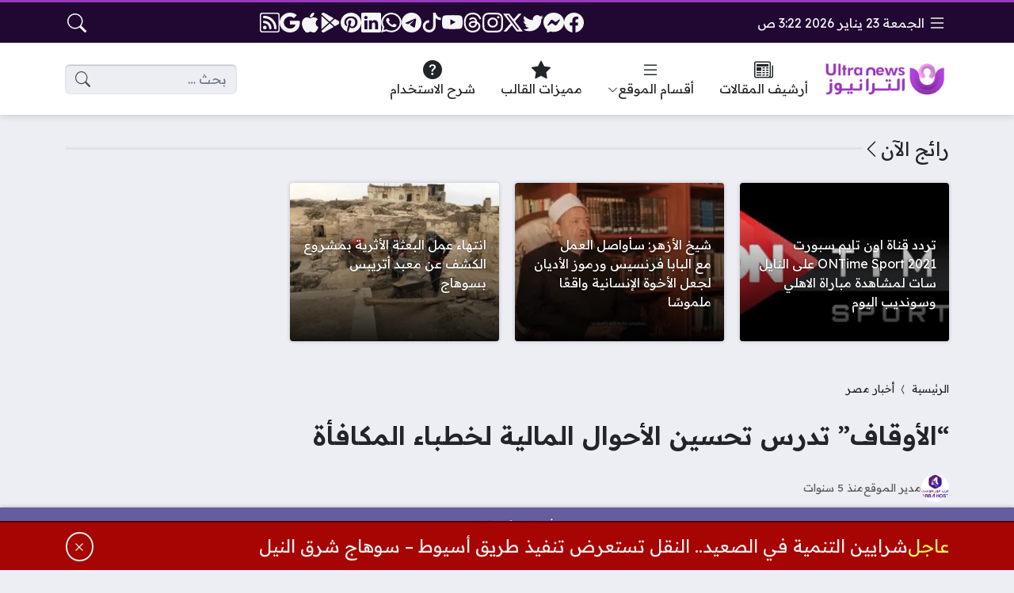

--- FILE ---
content_type: text/html; charset=UTF-8
request_url: https://ultranews.arb4host.net/%D8%A7%D9%84%D8%A3%D9%88%D9%82%D8%A7%D9%81-%D8%AA%D8%AF%D8%B1%D8%B3-%D8%AA%D8%AD%D8%B3%D9%8A%D9%86-%D8%A7%D9%84%D8%A3%D8%AD%D9%88%D8%A7%D9%84-%D8%A7%D9%84%D9%85%D8%A7%D9%84%D9%8A%D8%A9-%D9%84%D8%AE/
body_size: 37654
content:
<!DOCTYPE html>
<html dir="rtl" lang="ar" prefix="og: https://ogp.me/ns#" class="no-js">
<head>
	<meta charset="UTF-8">
	<meta name="viewport" content="width=device-width, initial-scale=1">
	<link rel="profile" href="https://gmpg.org/xfn/11">
	<script>(function(html){html.classList.remove('no-js')})(document.documentElement);</script>
	<style>
	body {
		--site-color: #9938bc;
		--site-color-rgb: 153,56,188;

		--site-color-lighter-1: #ae60ca;
		--site-color-lighter-2: #b874d1;
		--site-color-lighter-3: #c288d7;
		--site-color-lighter-m: #f5ecf9;
		
		--site-color-darker-1: #7b2d97;
		--site-color-darker-2: #6c2884;
		--site-color-darker-3: #5c2271;
		--site-color-darker-m: #100613;

		--dark-bg-color: #210833;
		--dark-bg-color-rgb: 33,8,51;

		--body-bg-color: #edeef3;
					--body-bg-color: #edeef4;
		--body-bg-color-rgb: 237,238,244;
				}
	</style>
	
<!-- تحسين محرك البحث بواسطة رانك ماث - https://rankmath.com/ -->
<title>&quot;الأوقاف&quot; تدرس تحسين الأحوال المالية لخطباء المكافأة - قالب الترا نيوز</title><link rel="preload" as="style" href="https://fonts.googleapis.com/css2?family=Readex+Pro:wght@400;600&#038;display=swap" /><link rel="stylesheet" href="https://fonts.googleapis.com/css2?family=Readex+Pro:wght@400;600&#038;display=swap" media="print" onload="this.media='all'" /><noscript><link rel="stylesheet" href="https://fonts.googleapis.com/css2?family=Readex+Pro:wght@400;600&#038;display=swap" /></noscript>
<meta name="description" content=" كلف دكتور محمد مختار جمعة، وزير الأوقاف، سمير الشال القائم بأعمال الوكيل الدائم بالوزارة، بعمل دراسة مالية لتحسين الأحوال المالية لخطباء المكافأة، وبخاصة غير"/>
<meta name="robots" content="index, follow, max-snippet:-1, max-video-preview:-1, max-image-preview:large"/>
<link rel="canonical" href="https://ultranews.arb4host.net/%d8%a7%d9%84%d8%a3%d9%88%d9%82%d8%a7%d9%81-%d8%aa%d8%af%d8%b1%d8%b3-%d8%aa%d8%ad%d8%b3%d9%8a%d9%86-%d8%a7%d9%84%d8%a3%d8%ad%d9%88%d8%a7%d9%84-%d8%a7%d9%84%d9%85%d8%a7%d9%84%d9%8a%d8%a9-%d9%84%d8%ae/" />
<meta property="og:locale" content="ar_AR" />
<meta property="og:type" content="article" />
<meta property="og:title" content="&quot;الأوقاف&quot; تدرس تحسين الأحوال المالية لخطباء المكافأة - قالب الترا نيوز" />
<meta property="og:description" content=" كلف دكتور محمد مختار جمعة، وزير الأوقاف، سمير الشال القائم بأعمال الوكيل الدائم بالوزارة، بعمل دراسة مالية لتحسين الأحوال المالية لخطباء المكافأة، وبخاصة غير" />
<meta property="og:url" content="https://ultranews.arb4host.net/%d8%a7%d9%84%d8%a3%d9%88%d9%82%d8%a7%d9%81-%d8%aa%d8%af%d8%b1%d8%b3-%d8%aa%d8%ad%d8%b3%d9%8a%d9%86-%d8%a7%d9%84%d8%a3%d8%ad%d9%88%d8%a7%d9%84-%d8%a7%d9%84%d9%85%d8%a7%d9%84%d9%8a%d8%a9-%d9%84%d8%ae/" />
<meta property="og:site_name" content="قالب الترا نيوز" />
<meta property="article:author" content="https://www.facebook.com/arb4hostnetwork" />
<meta property="article:section" content="أخبار مصر" />
<meta property="og:image" content="https://ultranews.arb4host.net/wp-content/uploads/2021/02/863938_0وزير-الأوقاف.jpg" />
<meta property="og:image:secure_url" content="https://ultranews.arb4host.net/wp-content/uploads/2021/02/863938_0وزير-الأوقاف.jpg" />
<meta property="og:image:width" content="674" />
<meta property="og:image:height" content="485" />
<meta property="og:image:alt" content="&#8220;الأوقاف&#8221; تدرس تحسين الأحوال المالية لخطباء المكافأة" />
<meta property="og:image:type" content="image/jpeg" />
<meta property="article:published_time" content="2021-02-13T22:58:31+02:00" />
<meta name="twitter:card" content="summary_large_image" />
<meta name="twitter:title" content="&quot;الأوقاف&quot; تدرس تحسين الأحوال المالية لخطباء المكافأة - قالب الترا نيوز" />
<meta name="twitter:description" content=" كلف دكتور محمد مختار جمعة، وزير الأوقاف، سمير الشال القائم بأعمال الوكيل الدائم بالوزارة، بعمل دراسة مالية لتحسين الأحوال المالية لخطباء المكافأة، وبخاصة غير" />
<meta name="twitter:creator" content="@arb4host" />
<meta name="twitter:image" content="https://ultranews.arb4host.net/wp-content/uploads/2021/02/863938_0وزير-الأوقاف.jpg" />
<meta name="twitter:label1" content="كُتب بواسطة" />
<meta name="twitter:data1" content="مدير الموقع" />
<meta name="twitter:label2" content="مدة القراءة" />
<meta name="twitter:data2" content="دقيقة واحدة (1)" />
<script type="application/ld+json" class="rank-math-schema">{"@context":"https://schema.org","@graph":[{"@type":["Person","Organization"],"@id":"https://ultranews.arb4host.net/#person","name":"\u0642\u0627\u0644\u0628 \u0628\u0648\u0643\u0633 \u0646\u064a\u0648\u0632"},{"@type":"WebSite","@id":"https://ultranews.arb4host.net/#website","url":"https://ultranews.arb4host.net","name":"\u0642\u0627\u0644\u0628 \u0628\u0648\u0643\u0633 \u0646\u064a\u0648\u0632","publisher":{"@id":"https://ultranews.arb4host.net/#person"},"inLanguage":"ar"},{"@type":"ImageObject","@id":"https://ultranews.arb4host.net/wp-content/uploads/2021/02/863938_0\u0648\u0632\u064a\u0631-\u0627\u0644\u0623\u0648\u0642\u0627\u0641.jpg","url":"https://ultranews.arb4host.net/wp-content/uploads/2021/02/863938_0\u0648\u0632\u064a\u0631-\u0627\u0644\u0623\u0648\u0642\u0627\u0641.jpg","width":"674","height":"485","inLanguage":"ar"},{"@type":"BreadcrumbList","@id":"https://ultranews.arb4host.net/%d8%a7%d9%84%d8%a3%d9%88%d9%82%d8%a7%d9%81-%d8%aa%d8%af%d8%b1%d8%b3-%d8%aa%d8%ad%d8%b3%d9%8a%d9%86-%d8%a7%d9%84%d8%a3%d8%ad%d9%88%d8%a7%d9%84-%d8%a7%d9%84%d9%85%d8%a7%d9%84%d9%8a%d8%a9-%d9%84%d8%ae/#breadcrumb","itemListElement":[{"@type":"ListItem","position":"1","item":{"@id":"https://ultranews.arb4host.net","name":"\u0627\u0644\u0631\u0626\u064a\u0633\u064a\u0629"}},{"@type":"ListItem","position":"2","item":{"@id":"https://ultranews.arb4host.net/category/egypt-news/","name":"\u0623\u062e\u0628\u0627\u0631 \u0645\u0635\u0631"}},{"@type":"ListItem","position":"3","item":{"@id":"https://ultranews.arb4host.net/%d8%a7%d9%84%d8%a3%d9%88%d9%82%d8%a7%d9%81-%d8%aa%d8%af%d8%b1%d8%b3-%d8%aa%d8%ad%d8%b3%d9%8a%d9%86-%d8%a7%d9%84%d8%a3%d8%ad%d9%88%d8%a7%d9%84-%d8%a7%d9%84%d9%85%d8%a7%d9%84%d9%8a%d8%a9-%d9%84%d8%ae/","name":"&#8220;\u0627\u0644\u0623\u0648\u0642\u0627\u0641&#8221; \u062a\u062f\u0631\u0633 \u062a\u062d\u0633\u064a\u0646 \u0627\u0644\u0623\u062d\u0648\u0627\u0644 \u0627\u0644\u0645\u0627\u0644\u064a\u0629 \u0644\u062e\u0637\u0628\u0627\u0621 \u0627\u0644\u0645\u0643\u0627\u0641\u0623\u0629"}}]},{"@type":"WebPage","@id":"https://ultranews.arb4host.net/%d8%a7%d9%84%d8%a3%d9%88%d9%82%d8%a7%d9%81-%d8%aa%d8%af%d8%b1%d8%b3-%d8%aa%d8%ad%d8%b3%d9%8a%d9%86-%d8%a7%d9%84%d8%a3%d8%ad%d9%88%d8%a7%d9%84-%d8%a7%d9%84%d9%85%d8%a7%d9%84%d9%8a%d8%a9-%d9%84%d8%ae/#webpage","url":"https://ultranews.arb4host.net/%d8%a7%d9%84%d8%a3%d9%88%d9%82%d8%a7%d9%81-%d8%aa%d8%af%d8%b1%d8%b3-%d8%aa%d8%ad%d8%b3%d9%8a%d9%86-%d8%a7%d9%84%d8%a3%d8%ad%d9%88%d8%a7%d9%84-%d8%a7%d9%84%d9%85%d8%a7%d9%84%d9%8a%d8%a9-%d9%84%d8%ae/","name":"&quot;\u0627\u0644\u0623\u0648\u0642\u0627\u0641&quot; \u062a\u062f\u0631\u0633 \u062a\u062d\u0633\u064a\u0646 \u0627\u0644\u0623\u062d\u0648\u0627\u0644 \u0627\u0644\u0645\u0627\u0644\u064a\u0629 \u0644\u062e\u0637\u0628\u0627\u0621 \u0627\u0644\u0645\u0643\u0627\u0641\u0623\u0629 - \u0642\u0627\u0644\u0628 \u0627\u0644\u062a\u0631\u0627 \u0646\u064a\u0648\u0632","datePublished":"2021-02-13T22:58:31+02:00","dateModified":"2021-02-13T22:58:31+02:00","isPartOf":{"@id":"https://ultranews.arb4host.net/#website"},"primaryImageOfPage":{"@id":"https://ultranews.arb4host.net/wp-content/uploads/2021/02/863938_0\u0648\u0632\u064a\u0631-\u0627\u0644\u0623\u0648\u0642\u0627\u0641.jpg"},"inLanguage":"ar","breadcrumb":{"@id":"https://ultranews.arb4host.net/%d8%a7%d9%84%d8%a3%d9%88%d9%82%d8%a7%d9%81-%d8%aa%d8%af%d8%b1%d8%b3-%d8%aa%d8%ad%d8%b3%d9%8a%d9%86-%d8%a7%d9%84%d8%a3%d8%ad%d9%88%d8%a7%d9%84-%d8%a7%d9%84%d9%85%d8%a7%d9%84%d9%8a%d8%a9-%d9%84%d8%ae/#breadcrumb"}},{"@type":"Person","@id":"https://ultranews.arb4host.net/author/arb4host/","name":"\u0645\u062f\u064a\u0631 \u0627\u0644\u0645\u0648\u0642\u0639","url":"https://ultranews.arb4host.net/author/arb4host/","image":{"@type":"ImageObject","@id":"https://secure.gravatar.com/avatar/5e61ecff693b9806c8378ebc3765a5fc17517cb52a6e082fb6a1fce210bc4cb2?s=96&amp;d=monsterid&amp;r=g","url":"https://secure.gravatar.com/avatar/5e61ecff693b9806c8378ebc3765a5fc17517cb52a6e082fb6a1fce210bc4cb2?s=96&amp;d=monsterid&amp;r=g","caption":"\u0645\u062f\u064a\u0631 \u0627\u0644\u0645\u0648\u0642\u0639","inLanguage":"ar"},"sameAs":["http://www.arb4host.net/","https://www.facebook.com/arb4hostnetwork","https://twitter.com/arb4host"]},{"@type":"BlogPosting","headline":"&quot;\u0627\u0644\u0623\u0648\u0642\u0627\u0641&quot; \u062a\u062f\u0631\u0633 \u062a\u062d\u0633\u064a\u0646 \u0627\u0644\u0623\u062d\u0648\u0627\u0644 \u0627\u0644\u0645\u0627\u0644\u064a\u0629 \u0644\u062e\u0637\u0628\u0627\u0621 \u0627\u0644\u0645\u0643\u0627\u0641\u0623\u0629 - \u0642\u0627\u0644\u0628 \u0627\u0644\u062a\u0631\u0627 \u0646\u064a\u0648\u0632","datePublished":"2021-02-13T22:58:31+02:00","dateModified":"2021-02-13T22:58:31+02:00","articleSection":"\u0623\u062e\u0628\u0627\u0631 \u0645\u0635\u0631","author":{"@id":"https://ultranews.arb4host.net/author/arb4host/","name":"\u0645\u062f\u064a\u0631 \u0627\u0644\u0645\u0648\u0642\u0639"},"publisher":{"@id":"https://ultranews.arb4host.net/#person"},"description":"\u00a0\u0643\u0644\u0641 \u062f\u0643\u062a\u0648\u0631 \u0645\u062d\u0645\u062f \u0645\u062e\u062a\u0627\u0631 \u062c\u0645\u0639\u0629\u060c \u0648\u0632\u064a\u0631 \u0627\u0644\u0623\u0648\u0642\u0627\u0641\u060c\u00a0\u0633\u0645\u064a\u0631 \u0627\u0644\u0634\u0627\u0644\u00a0\u0627\u0644\u0642\u0627\u0626\u0645 \u0628\u0623\u0639\u0645\u0627\u0644 \u0627\u0644\u0648\u0643\u064a\u0644 \u0627\u0644\u062f\u0627\u0626\u0645 \u0628\u0627\u0644\u0648\u0632\u0627\u0631\u0629\u060c \u0628\u0639\u0645\u0644 \u062f\u0631\u0627\u0633\u0629 \u0645\u0627\u0644\u064a\u0629 \u0644\u062a\u062d\u0633\u064a\u0646 \u0627\u0644\u0623\u062d\u0648\u0627\u0644 \u0627\u0644\u0645\u0627\u0644\u064a\u0629 \u0644\u062e\u0637\u0628\u0627\u0621 \u0627\u0644\u0645\u0643\u0627\u0641\u0623\u0629\u060c\u00a0\u0648\u0628\u062e\u0627\u0635\u0629 \u063a\u064a\u0631","name":"&quot;\u0627\u0644\u0623\u0648\u0642\u0627\u0641&quot; \u062a\u062f\u0631\u0633 \u062a\u062d\u0633\u064a\u0646 \u0627\u0644\u0623\u062d\u0648\u0627\u0644 \u0627\u0644\u0645\u0627\u0644\u064a\u0629 \u0644\u062e\u0637\u0628\u0627\u0621 \u0627\u0644\u0645\u0643\u0627\u0641\u0623\u0629 - \u0642\u0627\u0644\u0628 \u0627\u0644\u062a\u0631\u0627 \u0646\u064a\u0648\u0632","@id":"https://ultranews.arb4host.net/%d8%a7%d9%84%d8%a3%d9%88%d9%82%d8%a7%d9%81-%d8%aa%d8%af%d8%b1%d8%b3-%d8%aa%d8%ad%d8%b3%d9%8a%d9%86-%d8%a7%d9%84%d8%a3%d8%ad%d9%88%d8%a7%d9%84-%d8%a7%d9%84%d9%85%d8%a7%d9%84%d9%8a%d8%a9-%d9%84%d8%ae/#richSnippet","isPartOf":{"@id":"https://ultranews.arb4host.net/%d8%a7%d9%84%d8%a3%d9%88%d9%82%d8%a7%d9%81-%d8%aa%d8%af%d8%b1%d8%b3-%d8%aa%d8%ad%d8%b3%d9%8a%d9%86-%d8%a7%d9%84%d8%a3%d8%ad%d9%88%d8%a7%d9%84-%d8%a7%d9%84%d9%85%d8%a7%d9%84%d9%8a%d8%a9-%d9%84%d8%ae/#webpage"},"image":{"@id":"https://ultranews.arb4host.net/wp-content/uploads/2021/02/863938_0\u0648\u0632\u064a\u0631-\u0627\u0644\u0623\u0648\u0642\u0627\u0641.jpg"},"inLanguage":"ar","mainEntityOfPage":{"@id":"https://ultranews.arb4host.net/%d8%a7%d9%84%d8%a3%d9%88%d9%82%d8%a7%d9%81-%d8%aa%d8%af%d8%b1%d8%b3-%d8%aa%d8%ad%d8%b3%d9%8a%d9%86-%d8%a7%d9%84%d8%a3%d8%ad%d9%88%d8%a7%d9%84-%d8%a7%d9%84%d9%85%d8%a7%d9%84%d9%8a%d8%a9-%d9%84%d8%ae/#webpage"}}]}</script>
<!-- /إضافة تحسين محركات البحث لووردبريس Rank Math -->

<link rel='dns-prefetch' href='//cdnjs.cloudflare.com' />
<link href='https://fonts.gstatic.com' crossorigin rel='preconnect' />
<link rel="alternate" type="application/rss+xml" title="قالب الترا نيوز &laquo; الخلاصة" href="https://ultranews.arb4host.net/feed/" />
<link rel="alternate" type="application/rss+xml" title="قالب الترا نيوز &laquo; خلاصة التعليقات" href="https://ultranews.arb4host.net/comments/feed/" />
<link rel="alternate" type="application/rss+xml" title="قالب الترا نيوز &laquo; &#8220;الأوقاف&#8221; تدرس تحسين الأحوال المالية لخطباء المكافأة خلاصة التعليقات" href="https://ultranews.arb4host.net/%d8%a7%d9%84%d8%a3%d9%88%d9%82%d8%a7%d9%81-%d8%aa%d8%af%d8%b1%d8%b3-%d8%aa%d8%ad%d8%b3%d9%8a%d9%86-%d8%a7%d9%84%d8%a3%d8%ad%d9%88%d8%a7%d9%84-%d8%a7%d9%84%d9%85%d8%a7%d9%84%d9%8a%d8%a9-%d9%84%d8%ae/feed/" />
<link rel="alternate" title="oEmbed (JSON)" type="application/json+oembed" href="https://ultranews.arb4host.net/wp-json/oembed/1.0/embed?url=https%3A%2F%2Fultranews.arb4host.net%2F%25d8%25a7%25d9%2584%25d8%25a3%25d9%2588%25d9%2582%25d8%25a7%25d9%2581-%25d8%25aa%25d8%25af%25d8%25b1%25d8%25b3-%25d8%25aa%25d8%25ad%25d8%25b3%25d9%258a%25d9%2586-%25d8%25a7%25d9%2584%25d8%25a3%25d8%25ad%25d9%2588%25d8%25a7%25d9%2584-%25d8%25a7%25d9%2584%25d9%2585%25d8%25a7%25d9%2584%25d9%258a%25d8%25a9-%25d9%2584%25d8%25ae%2F" />
<link rel="alternate" title="oEmbed (XML)" type="text/xml+oembed" href="https://ultranews.arb4host.net/wp-json/oembed/1.0/embed?url=https%3A%2F%2Fultranews.arb4host.net%2F%25d8%25a7%25d9%2584%25d8%25a3%25d9%2588%25d9%2582%25d8%25a7%25d9%2581-%25d8%25aa%25d8%25af%25d8%25b1%25d8%25b3-%25d8%25aa%25d8%25ad%25d8%25b3%25d9%258a%25d9%2586-%25d8%25a7%25d9%2584%25d8%25a3%25d8%25ad%25d9%2588%25d8%25a7%25d9%2584-%25d8%25a7%25d9%2584%25d9%2585%25d8%25a7%25d9%2584%25d9%258a%25d8%25a9-%25d9%2584%25d8%25ae%2F&#038;format=xml" />
<style id='wp-img-auto-sizes-contain-inline-css'>
img:is([sizes=auto i],[sizes^="auto," i]){contain-intrinsic-size:3000px 1500px}
/*# sourceURL=wp-img-auto-sizes-contain-inline-css */
</style>
<style id='wp-emoji-styles-inline-css'>

	img.wp-smiley, img.emoji {
		display: inline !important;
		border: none !important;
		box-shadow: none !important;
		height: 1em !important;
		width: 1em !important;
		margin: 0 0.07em !important;
		vertical-align: -0.1em !important;
		background: none !important;
		padding: 0 !important;
	}
/*# sourceURL=wp-emoji-styles-inline-css */
</style>
<style id='classic-theme-styles-inline-css'>
/*! This file is auto-generated */
.wp-block-button__link{color:#fff;background-color:#32373c;border-radius:9999px;box-shadow:none;text-decoration:none;padding:calc(.667em + 2px) calc(1.333em + 2px);font-size:1.125em}.wp-block-file__button{background:#32373c;color:#fff;text-decoration:none}
/*# sourceURL=/wp-includes/css/classic-themes.min.css */
</style>
<link rel='stylesheet' id='image_creator-css' href='https://ultranews.arb4host.net/wp-content/plugins/a4h-image-creator/front.css?ver=1' media='all' />
<link data-minify="1" rel='stylesheet' id='un-bs-icons-css' href='https://ultranews.arb4host.net/wp-content/cache/min/1/ajax/libs/bootstrap-icons/1.13.1/font/bootstrap-icons.min.css?ver=1764839036' media='all' />
<link data-minify="1" rel='stylesheet' id='un-bs-css' href='https://ultranews.arb4host.net/wp-content/cache/min/1/ajax/libs/twitter-bootstrap/5.2.2/css/bootstrap.rtl.min.css?ver=1762420112' media='all' />
<link data-minify="1" rel='stylesheet' id='un-css' href='https://ultranews.arb4host.net/wp-content/cache/min/1/wp-content/themes/ultranews/style.css?ver=1762420113' media='all' />
<link data-minify="1" rel='stylesheet' id='un-child-css' href='https://ultranews.arb4host.net/wp-content/cache/min/1/wp-content/themes/un-demo/style.css?ver=1762420113' media='all' />
<link rel="https://api.w.org/" href="https://ultranews.arb4host.net/wp-json/" /><link rel="alternate" title="JSON" type="application/json" href="https://ultranews.arb4host.net/wp-json/wp/v2/posts/13494" /><link rel="EditURI" type="application/rsd+xml" title="RSD" href="https://ultranews.arb4host.net/xmlrpc.php?rsd" />
<meta name="generator" content="WordPress 6.9" />
<link rel='shortlink' href='https://ultranews.arb4host.net/?p=13494' />
            <style>
            
            </style>
        	<!-- Chrome, Firefox OS and Opera -->
	<meta name="theme-color" content="#9938bc">
	<!-- Windows Phone -->
	<meta name="msapplication-navbutton-color" content="#9938bc">
	<!-- iOS Safari -->
	<meta name="apple-mobile-web-app-status-bar-style" content="#9938bc">
		<link rel="preconnect" href="https://fonts.googleapis.com">
	<link rel="preconnect" href="https://fonts.gstatic.com" crossorigin>
	
	<link rel="icon" href="https://ultranews.arb4host.net/wp-content/uploads/2020/12/c-ico.png" sizes="32x32" />
<link rel="icon" href="https://ultranews.arb4host.net/wp-content/uploads/2020/12/c-ico.png" sizes="192x192" />
<link rel="apple-touch-icon" href="https://ultranews.arb4host.net/wp-content/uploads/2020/12/c-ico.png" />
<meta name="msapplication-TileImage" content="https://ultranews.arb4host.net/wp-content/uploads/2020/12/c-ico.png" />
<style>
.site-header-inner .nav-menu .header-order-link { background: #276015; border-radius: 0.3em }
.site-header-inner .nav-menu .header-order-link a, .site-header-inner .nav-menu .header-order-link:hover > a {  color: #FFFFFF !important; }

@media (max-width: 575px) {
body.postid-12298 #site { font-family: unset; }
body.postid-12298 .entry-image { display: none !important; }
body.postid-12298 h1 { font-size: 1.2em; }
}

.sb-sports { background-image: url('https://ultranews.arb4host.net/wp-content/uploads/2022/12/sports-bg.jpg'); background-size: cover; background-attachment: fixed; }

.sb-news { background-image: url('https://ultranews.arb4host.net/wp-content/uploads/2022/12/rounded-layer.png'); background-size: cover; background-attachment: fixed; }

.sb-sections { background-color: rgba(0,0,0,0.1); background-image: url('https://ultranews.arb4host.net/wp-content/uploads/2022/12/12.png');  }

body.page-id-7801 .primary-header, body.page-id-7801 .entry-header, body.page-id-7801 .breadcrumbs { display: none; }

body.page-id-7801.design-boxed .primary .primary-header + .primary-content { margin-top: unset; }

body.header-design-lg-logo_center .site-header-inner .nav-menu  > ul > li:nth-child(n+4) { display: none; }



.su-custom-gallery-slide { float: right !important; }


.post-meta, .archive-siblings { margin-bottom: 0px !important; }

#a4h_posts-15x { --post-column-width: 180px; }




</style>

<noscript><style id="rocket-lazyload-nojs-css">.rll-youtube-player, [data-lazy-src]{display:none !important;}</style></noscript>	<div class="demo-ad hidden site-font" data-ad-location="head_inside">إعلان داخل &lt;head&gt;</div><style id='global-styles-inline-css'>
:root{--wp--preset--aspect-ratio--square: 1;--wp--preset--aspect-ratio--4-3: 4/3;--wp--preset--aspect-ratio--3-4: 3/4;--wp--preset--aspect-ratio--3-2: 3/2;--wp--preset--aspect-ratio--2-3: 2/3;--wp--preset--aspect-ratio--16-9: 16/9;--wp--preset--aspect-ratio--9-16: 9/16;--wp--preset--color--black: #000000;--wp--preset--color--cyan-bluish-gray: #abb8c3;--wp--preset--color--white: #ffffff;--wp--preset--color--pale-pink: #f78da7;--wp--preset--color--vivid-red: #cf2e2e;--wp--preset--color--luminous-vivid-orange: #ff6900;--wp--preset--color--luminous-vivid-amber: #fcb900;--wp--preset--color--light-green-cyan: #7bdcb5;--wp--preset--color--vivid-green-cyan: #00d084;--wp--preset--color--pale-cyan-blue: #8ed1fc;--wp--preset--color--vivid-cyan-blue: #0693e3;--wp--preset--color--vivid-purple: #9b51e0;--wp--preset--gradient--vivid-cyan-blue-to-vivid-purple: linear-gradient(135deg,rgb(6,147,227) 0%,rgb(155,81,224) 100%);--wp--preset--gradient--light-green-cyan-to-vivid-green-cyan: linear-gradient(135deg,rgb(122,220,180) 0%,rgb(0,208,130) 100%);--wp--preset--gradient--luminous-vivid-amber-to-luminous-vivid-orange: linear-gradient(135deg,rgb(252,185,0) 0%,rgb(255,105,0) 100%);--wp--preset--gradient--luminous-vivid-orange-to-vivid-red: linear-gradient(135deg,rgb(255,105,0) 0%,rgb(207,46,46) 100%);--wp--preset--gradient--very-light-gray-to-cyan-bluish-gray: linear-gradient(135deg,rgb(238,238,238) 0%,rgb(169,184,195) 100%);--wp--preset--gradient--cool-to-warm-spectrum: linear-gradient(135deg,rgb(74,234,220) 0%,rgb(151,120,209) 20%,rgb(207,42,186) 40%,rgb(238,44,130) 60%,rgb(251,105,98) 80%,rgb(254,248,76) 100%);--wp--preset--gradient--blush-light-purple: linear-gradient(135deg,rgb(255,206,236) 0%,rgb(152,150,240) 100%);--wp--preset--gradient--blush-bordeaux: linear-gradient(135deg,rgb(254,205,165) 0%,rgb(254,45,45) 50%,rgb(107,0,62) 100%);--wp--preset--gradient--luminous-dusk: linear-gradient(135deg,rgb(255,203,112) 0%,rgb(199,81,192) 50%,rgb(65,88,208) 100%);--wp--preset--gradient--pale-ocean: linear-gradient(135deg,rgb(255,245,203) 0%,rgb(182,227,212) 50%,rgb(51,167,181) 100%);--wp--preset--gradient--electric-grass: linear-gradient(135deg,rgb(202,248,128) 0%,rgb(113,206,126) 100%);--wp--preset--gradient--midnight: linear-gradient(135deg,rgb(2,3,129) 0%,rgb(40,116,252) 100%);--wp--preset--font-size--small: 13px;--wp--preset--font-size--medium: 20px;--wp--preset--font-size--large: 36px;--wp--preset--font-size--x-large: 42px;--wp--preset--spacing--20: 0.44rem;--wp--preset--spacing--30: 0.67rem;--wp--preset--spacing--40: 1rem;--wp--preset--spacing--50: 1.5rem;--wp--preset--spacing--60: 2.25rem;--wp--preset--spacing--70: 3.38rem;--wp--preset--spacing--80: 5.06rem;--wp--preset--shadow--natural: 6px 6px 9px rgba(0, 0, 0, 0.2);--wp--preset--shadow--deep: 12px 12px 50px rgba(0, 0, 0, 0.4);--wp--preset--shadow--sharp: 6px 6px 0px rgba(0, 0, 0, 0.2);--wp--preset--shadow--outlined: 6px 6px 0px -3px rgb(255, 255, 255), 6px 6px rgb(0, 0, 0);--wp--preset--shadow--crisp: 6px 6px 0px rgb(0, 0, 0);}:where(.is-layout-flex){gap: 0.5em;}:where(.is-layout-grid){gap: 0.5em;}body .is-layout-flex{display: flex;}.is-layout-flex{flex-wrap: wrap;align-items: center;}.is-layout-flex > :is(*, div){margin: 0;}body .is-layout-grid{display: grid;}.is-layout-grid > :is(*, div){margin: 0;}:where(.wp-block-columns.is-layout-flex){gap: 2em;}:where(.wp-block-columns.is-layout-grid){gap: 2em;}:where(.wp-block-post-template.is-layout-flex){gap: 1.25em;}:where(.wp-block-post-template.is-layout-grid){gap: 1.25em;}.has-black-color{color: var(--wp--preset--color--black) !important;}.has-cyan-bluish-gray-color{color: var(--wp--preset--color--cyan-bluish-gray) !important;}.has-white-color{color: var(--wp--preset--color--white) !important;}.has-pale-pink-color{color: var(--wp--preset--color--pale-pink) !important;}.has-vivid-red-color{color: var(--wp--preset--color--vivid-red) !important;}.has-luminous-vivid-orange-color{color: var(--wp--preset--color--luminous-vivid-orange) !important;}.has-luminous-vivid-amber-color{color: var(--wp--preset--color--luminous-vivid-amber) !important;}.has-light-green-cyan-color{color: var(--wp--preset--color--light-green-cyan) !important;}.has-vivid-green-cyan-color{color: var(--wp--preset--color--vivid-green-cyan) !important;}.has-pale-cyan-blue-color{color: var(--wp--preset--color--pale-cyan-blue) !important;}.has-vivid-cyan-blue-color{color: var(--wp--preset--color--vivid-cyan-blue) !important;}.has-vivid-purple-color{color: var(--wp--preset--color--vivid-purple) !important;}.has-black-background-color{background-color: var(--wp--preset--color--black) !important;}.has-cyan-bluish-gray-background-color{background-color: var(--wp--preset--color--cyan-bluish-gray) !important;}.has-white-background-color{background-color: var(--wp--preset--color--white) !important;}.has-pale-pink-background-color{background-color: var(--wp--preset--color--pale-pink) !important;}.has-vivid-red-background-color{background-color: var(--wp--preset--color--vivid-red) !important;}.has-luminous-vivid-orange-background-color{background-color: var(--wp--preset--color--luminous-vivid-orange) !important;}.has-luminous-vivid-amber-background-color{background-color: var(--wp--preset--color--luminous-vivid-amber) !important;}.has-light-green-cyan-background-color{background-color: var(--wp--preset--color--light-green-cyan) !important;}.has-vivid-green-cyan-background-color{background-color: var(--wp--preset--color--vivid-green-cyan) !important;}.has-pale-cyan-blue-background-color{background-color: var(--wp--preset--color--pale-cyan-blue) !important;}.has-vivid-cyan-blue-background-color{background-color: var(--wp--preset--color--vivid-cyan-blue) !important;}.has-vivid-purple-background-color{background-color: var(--wp--preset--color--vivid-purple) !important;}.has-black-border-color{border-color: var(--wp--preset--color--black) !important;}.has-cyan-bluish-gray-border-color{border-color: var(--wp--preset--color--cyan-bluish-gray) !important;}.has-white-border-color{border-color: var(--wp--preset--color--white) !important;}.has-pale-pink-border-color{border-color: var(--wp--preset--color--pale-pink) !important;}.has-vivid-red-border-color{border-color: var(--wp--preset--color--vivid-red) !important;}.has-luminous-vivid-orange-border-color{border-color: var(--wp--preset--color--luminous-vivid-orange) !important;}.has-luminous-vivid-amber-border-color{border-color: var(--wp--preset--color--luminous-vivid-amber) !important;}.has-light-green-cyan-border-color{border-color: var(--wp--preset--color--light-green-cyan) !important;}.has-vivid-green-cyan-border-color{border-color: var(--wp--preset--color--vivid-green-cyan) !important;}.has-pale-cyan-blue-border-color{border-color: var(--wp--preset--color--pale-cyan-blue) !important;}.has-vivid-cyan-blue-border-color{border-color: var(--wp--preset--color--vivid-cyan-blue) !important;}.has-vivid-purple-border-color{border-color: var(--wp--preset--color--vivid-purple) !important;}.has-vivid-cyan-blue-to-vivid-purple-gradient-background{background: var(--wp--preset--gradient--vivid-cyan-blue-to-vivid-purple) !important;}.has-light-green-cyan-to-vivid-green-cyan-gradient-background{background: var(--wp--preset--gradient--light-green-cyan-to-vivid-green-cyan) !important;}.has-luminous-vivid-amber-to-luminous-vivid-orange-gradient-background{background: var(--wp--preset--gradient--luminous-vivid-amber-to-luminous-vivid-orange) !important;}.has-luminous-vivid-orange-to-vivid-red-gradient-background{background: var(--wp--preset--gradient--luminous-vivid-orange-to-vivid-red) !important;}.has-very-light-gray-to-cyan-bluish-gray-gradient-background{background: var(--wp--preset--gradient--very-light-gray-to-cyan-bluish-gray) !important;}.has-cool-to-warm-spectrum-gradient-background{background: var(--wp--preset--gradient--cool-to-warm-spectrum) !important;}.has-blush-light-purple-gradient-background{background: var(--wp--preset--gradient--blush-light-purple) !important;}.has-blush-bordeaux-gradient-background{background: var(--wp--preset--gradient--blush-bordeaux) !important;}.has-luminous-dusk-gradient-background{background: var(--wp--preset--gradient--luminous-dusk) !important;}.has-pale-ocean-gradient-background{background: var(--wp--preset--gradient--pale-ocean) !important;}.has-electric-grass-gradient-background{background: var(--wp--preset--gradient--electric-grass) !important;}.has-midnight-gradient-background{background: var(--wp--preset--gradient--midnight) !important;}.has-small-font-size{font-size: var(--wp--preset--font-size--small) !important;}.has-medium-font-size{font-size: var(--wp--preset--font-size--medium) !important;}.has-large-font-size{font-size: var(--wp--preset--font-size--large) !important;}.has-x-large-font-size{font-size: var(--wp--preset--font-size--x-large) !important;}
/*# sourceURL=global-styles-inline-css */
</style>
</head>
<body class="rtl wp-singular post-template-default single single-post postid-13494 single-format-standard wp-theme-ultranews wp-child-theme-un-demo  post-has-thumb user-avatars design-normal">
	<div class="demo-ad hidden site-font" data-ad-location="body_start">إعلان بعد &lt;body&gt;</div>		<div id="site">
			<div class="demo-ad hidden site-font" data-ad-location="header_before">إعلان قبل الهيدر</div>			<header id="site-header">
				        <div class="content-layout d-block d-lg-none" data-layout="header_layout_mobile">
            				                				                                <div class="content-layout-row" data-theme="light">
											<div class="container">
						                        <div class="content-layout-row-inner">
							                            																	<div class="content-layout-cell" data-cell-type="side_menu_open">
										<a href="#" class="side-menu-open open-btn" aria-label="تصفح الموقع">
		<svg xmlns="http://www.w3.org/2000/svg" width="1em" height="1em" fill="currentColor" class="bi bi-list" viewBox="0 0 16 16">
			<path fill-rule="evenodd" d="M2.5 12a.5.5 0 0 1 .5-.5h10a.5.5 0 0 1 0 1H3a.5.5 0 0 1-.5-.5zm0-4a.5.5 0 0 1 .5-.5h10a.5.5 0 0 1 0 1H3a.5.5 0 0 1-.5-.5zm0-4a.5.5 0 0 1 .5-.5h10a.5.5 0 0 1 0 1H3a.5.5 0 0 1-.5-.5z"/>
		</svg>
		</a>									</div>
																																<div class="content-layout-cell content-layout-cell-empty"></div>
																																<div class="content-layout-cell" data-cell-type="logo">
										<div class="site-logo"><a title="قالب الترا نيوز" href="https://ultranews.arb4host.net/"><img src="https://ultranews.arb4host.net/wp-content/uploads/2023/02/logo.webp" width="400" height="100" title="قالب الترا نيوز" alt="قالب الترا نيوز" class="logo-img"><div class="h2 title">قالب الترا نيوز</div></a></div>									</div>
																																<div class="content-layout-cell content-layout-cell-empty"></div>
																																<div class="content-layout-cell" data-cell-type="search_overlay_open">
										<a href="#" class="search-overlay-open open-btn" aria-label="بحث في الموقع">
		<svg xmlns="http://www.w3.org/2000/svg" width="1em" height="1em" fill="currentColor" class="bi bi-search" viewBox="0 0 16 16">
			<path d="M11.742 10.344a6.5 6.5 0 1 0-1.397 1.398h-.001c.03.04.062.078.098.115l3.85 3.85a1 1 0 0 0 1.415-1.414l-3.85-3.85a1.007 1.007 0 0 0-.115-.1zM12 6.5a5.5 5.5 0 1 1-11 0 5.5 5.5 0 0 1 11 0z"/>
		</svg>
		</a>									</div>
																						                        </div>
											</div>
						                </div>
            				                                <div class="content-layout-row" data-theme="light">
											<div class="container">
						                        <div class="content-layout-row-inner">
							                            																	<div class="content-layout-cell content-layout-cell-empty"></div>
																																<div class="content-layout-cell content-layout-cell-empty"></div>
																																<div class="content-layout-cell" data-cell-type="menu_mobile">
										<div class="nav-menu"><ul id="menu-mobile" class="menu"><li id="menu-item-13992" class="menu-item menu-item-type-post_type menu-item-object-page menu-item-13992 menu-item-object_id-7801"><a href="https://ultranews.arb4host.net/features/"><span class="title">مميزات القالب</span></a></li>
<li id="menu-item-13993" class="menu-item menu-item-type-post_type menu-item-object-page menu-item-13993 menu-item-object_id-7806"><a href="https://ultranews.arb4host.net/docs/"><span class="title">شرح الاستخدام</span></a></li>
<li id="menu-item-13982" class="menu-item menu-item-type-taxonomy menu-item-object-category current-post-ancestor current-menu-parent current-post-parent menu-item-13982 menu-item-object_id-1"><a href="https://ultranews.arb4host.net/category/egypt-news/"><span class="title">أخبار مصر</span></a></li>
<li id="menu-item-13983" class="menu-item menu-item-type-taxonomy menu-item-object-category menu-item-13983 menu-item-object_id-4568"><a href="https://ultranews.arb4host.net/category/channels/"><span class="title">ترددات</span></a></li>
<li id="menu-item-13984" class="menu-item menu-item-type-taxonomy menu-item-object-category menu-item-13984 menu-item-object_id-4222"><a href="https://ultranews.arb4host.net/category/ksa-news/"><span class="title">أخبار السعودية</span></a></li>
<li id="menu-item-13985" class="menu-item menu-item-type-taxonomy menu-item-object-category menu-item-13985 menu-item-object_id-4899"><a href="https://ultranews.arb4host.net/category/to-news/"><span class="title">أهم الأخبار</span></a></li>
<li id="menu-item-13986" class="menu-item menu-item-type-taxonomy menu-item-object-category menu-item-13986 menu-item-object_id-4570"><a href="https://ultranews.arb4host.net/category/articles/"><span class="title">منوعات</span></a></li>
<li id="menu-item-13987" class="menu-item menu-item-type-taxonomy menu-item-object-category menu-item-13987 menu-item-object_id-4220"><a href="https://ultranews.arb4host.net/category/world-news/"><span class="title">أخبار العالم</span></a></li>
<li id="menu-item-13988" class="menu-item menu-item-type-taxonomy menu-item-object-category menu-item-13988 menu-item-object_id-4"><a href="https://ultranews.arb4host.net/category/education-news/"><span class="title">أخبار التعليم</span></a></li>
<li id="menu-item-13989" class="menu-item menu-item-type-taxonomy menu-item-object-category menu-item-has-children menu-item-13989 menu-item-object_id-4913"><a href="https://ultranews.arb4host.net/category/sports/"><span class="title">رياضة<span class="menu-item-arrow"><svg xmlns="http://www.w3.org/2000/svg" width="1em" height="1em" fill="currentColor" class="bi bi-chevron-down" viewBox="0 0 16 16">
		<path fill-rule="evenodd" d="M1.646 4.646a.5.5 0 0 1 .708 0L8 10.293l5.646-5.647a.5.5 0 0 1 .708.708l-6 6a.5.5 0 0 1-.708 0l-6-6a.5.5 0 0 1 0-.708z"/>
	  </svg></span></span></a>
<ul class="sub-menu">
	<li id="menu-item-13990" class="menu-item menu-item-type-taxonomy menu-item-object-category menu-item-13990 menu-item-object_id-4569"><a href="https://ultranews.arb4host.net/category/sports/egypt-sports/"><span class="title">رياضة مصرية</span></a></li>
	<li id="menu-item-13991" class="menu-item menu-item-type-taxonomy menu-item-object-category menu-item-13991 menu-item-object_id-2"><a href="https://ultranews.arb4host.net/category/sports/world-sports/"><span class="title">رياضة عالمية</span></a></li>
</ul>
</li>
</ul></div>									</div>
																																<div class="content-layout-cell content-layout-cell-empty"></div>
																																<div class="content-layout-cell content-layout-cell-empty"></div>
																						                        </div>
											</div>
						                </div>
            				                				                		</div>
					        <div class="content-layout d-none d-lg-block" data-layout="header_layout_desktop">
            				                                <div class="content-layout-row" data-theme="dark">
											<div class="container">
						                        <div class="content-layout-row-inner">
							                            																	<div class="content-layout-cell" data-cell-type="side_menu_open">
										<a href="#" class="side-menu-open open-btn" aria-label="تصفح الموقع">
		<svg xmlns="http://www.w3.org/2000/svg" width="1em" height="1em" fill="currentColor" class="bi bi-list" viewBox="0 0 16 16">
			<path fill-rule="evenodd" d="M2.5 12a.5.5 0 0 1 .5-.5h10a.5.5 0 0 1 0 1H3a.5.5 0 0 1-.5-.5zm0-4a.5.5 0 0 1 .5-.5h10a.5.5 0 0 1 0 1H3a.5.5 0 0 1-.5-.5zm0-4a.5.5 0 0 1 .5-.5h10a.5.5 0 0 1 0 1H3a.5.5 0 0 1-.5-.5z"/>
		</svg>
		</a>									</div>
																																<div class="content-layout-cell" data-cell-type="[ad_timenow]">
										<div class="ad  " data-label="" data-ad-location="shortcode"><div class="time-now"></div></div>
									</div>
																																<div class="content-layout-cell" data-cell-type="social_links">
										<div class="social-links"><span class="label visually-hidden">مواقع التواصل</span><a class="sl sl-facebook" style="--color: #1877f2" target="_blank" title="فيسبوك" href="#"><svg xmlns="http://www.w3.org/2000/svg" width="1em" height="1em" fill="currentColor" class="bi bi-facebook" viewBox="0 0 16 16">
	<path d="M16 8.049c0-4.446-3.582-8.05-8-8.05C3.58 0-.002 3.603-.002 8.05c0 4.017 2.926 7.347 6.75 7.951v-5.625h-2.03V8.05H6.75V6.275c0-2.017 1.195-3.131 3.022-3.131.876 0 1.791.157 1.791.157v1.98h-1.009c-.993 0-1.303.621-1.303 1.258v1.51h2.218l-.354 2.326H9.25V16c3.824-.604 6.75-3.934 6.75-7.951z"/>
  </svg><span>فيسبوك</span></a><a class="sl sl-messenger" style="--color: #0084ff" target="_blank" title="مسنجر" href="#"><svg xmlns="http://www.w3.org/2000/svg" width="1em" height="1em" fill="currentColor" class="bi bi-messenger" viewBox="0 0 16 16">
	<path d="M0 7.76C0 3.301 3.493 0 8 0s8 3.301 8 7.76-3.493 7.76-8 7.76c-.81 0-1.586-.107-2.316-.307a.639.639 0 0 0-.427.03l-1.588.702a.64.64 0 0 1-.898-.566l-.044-1.423a.639.639 0 0 0-.215-.456C.956 12.108 0 10.092 0 7.76zm5.546-1.459-2.35 3.728c-.225.358.214.761.551.506l2.525-1.916a.48.48 0 0 1 .578-.002l1.869 1.402a1.2 1.2 0 0 0 1.735-.32l2.35-3.728c.226-.358-.214-.761-.551-.506L9.728 7.381a.48.48 0 0 1-.578.002L7.281 5.98a1.2 1.2 0 0 0-1.735.32z"/>
  </svg><span>مسنجر</span></a><a class="sl sl-twitter" style="--color: #1da1f2" target="_blank" title="تويتر" href="#"><svg xmlns="http://www.w3.org/2000/svg" width="1em" height="1em" fill="currentColor" class="bi bi-twitter" viewBox="0 0 16 16">
	<path d="M5.026 15c6.038 0 9.341-5.003 9.341-9.334 0-.14 0-.282-.006-.422A6.685 6.685 0 0 0 16 3.542a6.658 6.658 0 0 1-1.889.518 3.301 3.301 0 0 0 1.447-1.817 6.533 6.533 0 0 1-2.087.793A3.286 3.286 0 0 0 7.875 6.03a9.325 9.325 0 0 1-6.767-3.429 3.289 3.289 0 0 0 1.018 4.382A3.323 3.323 0 0 1 .64 6.575v.045a3.288 3.288 0 0 0 2.632 3.218 3.203 3.203 0 0 1-.865.115 3.23 3.23 0 0 1-.614-.057 3.283 3.283 0 0 0 3.067 2.277A6.588 6.588 0 0 1 .78 13.58a6.32 6.32 0 0 1-.78-.045A9.344 9.344 0 0 0 5.026 15z"/>
  </svg><span>تويتر</span></a><a class="sl sl-twitter-x" style="--color: #111111" target="_blank" title="منصة X" href="#"><svg xmlns="http://www.w3.org/2000/svg" width="1em" height="1em" fill="currentColor" class="bi bi-twitter-x" viewBox="0 0 16 16">
  <path d="M12.6.75h2.454l-5.36 6.142L16 15.25h-4.937l-3.867-5.07-4.425 5.07H.316l5.733-6.57L0 .75h5.063l3.495 4.633L12.601.75Zm-.86 13.028h1.36L4.323 2.145H2.865l8.875 11.633Z"/>
  </svg><span>منصة X</span></a><a class="sl sl-instagram" style="--color: #c13584" target="_blank" title="إنستغرام" href="#"><svg xmlns="http://www.w3.org/2000/svg" width="1em" height="1em" fill="currentColor" class="bi bi-instagram" viewBox="0 0 16 16">
	<path d="M8 0C5.829 0 5.556.01 4.703.048 3.85.088 3.269.222 2.76.42a3.917 3.917 0 0 0-1.417.923A3.927 3.927 0 0 0 .42 2.76C.222 3.268.087 3.85.048 4.7.01 5.555 0 5.827 0 8.001c0 2.172.01 2.444.048 3.297.04.852.174 1.433.372 1.942.205.526.478.972.923 1.417.444.445.89.719 1.416.923.51.198 1.09.333 1.942.372C5.555 15.99 5.827 16 8 16s2.444-.01 3.298-.048c.851-.04 1.434-.174 1.943-.372a3.916 3.916 0 0 0 1.416-.923c.445-.445.718-.891.923-1.417.197-.509.332-1.09.372-1.942C15.99 10.445 16 10.173 16 8s-.01-2.445-.048-3.299c-.04-.851-.175-1.433-.372-1.941a3.926 3.926 0 0 0-.923-1.417A3.911 3.911 0 0 0 13.24.42c-.51-.198-1.092-.333-1.943-.372C10.443.01 10.172 0 7.998 0h.003zm-.717 1.442h.718c2.136 0 2.389.007 3.232.046.78.035 1.204.166 1.486.275.373.145.64.319.92.599.28.28.453.546.598.92.11.281.24.705.275 1.485.039.843.047 1.096.047 3.231s-.008 2.389-.047 3.232c-.035.78-.166 1.203-.275 1.485a2.47 2.47 0 0 1-.599.919c-.28.28-.546.453-.92.598-.28.11-.704.24-1.485.276-.843.038-1.096.047-3.232.047s-2.39-.009-3.233-.047c-.78-.036-1.203-.166-1.485-.276a2.478 2.478 0 0 1-.92-.598 2.48 2.48 0 0 1-.6-.92c-.109-.281-.24-.705-.275-1.485-.038-.843-.046-1.096-.046-3.233 0-2.136.008-2.388.046-3.231.036-.78.166-1.204.276-1.486.145-.373.319-.64.599-.92.28-.28.546-.453.92-.598.282-.11.705-.24 1.485-.276.738-.034 1.024-.044 2.515-.045v.002zm4.988 1.328a.96.96 0 1 0 0 1.92.96.96 0 0 0 0-1.92zm-4.27 1.122a4.109 4.109 0 1 0 0 8.217 4.109 4.109 0 0 0 0-8.217zm0 1.441a2.667 2.667 0 1 1 0 5.334 2.667 2.667 0 0 1 0-5.334z"/>
  </svg><span>إنستغرام</span></a><a class="sl sl-threads" style="--color: #000000" target="_blank" title="ثريدس" href="#"><svg xmlns="http://www.w3.org/2000/svg" width="1em" height="1em" fill="currentColor" class="bi bi-threads" viewBox="0 0 16 16">
	<path d="M6.321 6.016c-.27-.18-1.166-.802-1.166-.802.756-1.081 1.753-1.502 3.132-1.502.975 0 1.803.327 2.394.948.591.621.928 1.509 1.005 2.644.328.138.63.299.905.484 1.109.745 1.719 1.86 1.719 3.137 0 2.716-2.226 5.075-6.256 5.075C4.594 16 1 13.987 1 7.994 1 2.034 4.482 0 8.044 0 9.69 0 13.55.243 15 5.036l-1.36.353C12.516 1.974 10.163 1.43 8.006 1.43c-3.565 0-5.582 2.171-5.582 6.79 0 4.143 2.254 6.343 5.63 6.343 2.777 0 4.847-1.443 4.847-3.556 0-1.438-1.208-2.127-1.27-2.127-.236 1.234-.868 3.31-3.644 3.31-1.618 0-3.013-1.118-3.013-2.582 0-2.09 1.984-2.847 3.55-2.847.586 0 1.294.04 1.663.114 0-.637-.54-1.728-1.9-1.728-1.25 0-1.566.405-1.967.868ZM8.716 8.19c-2.04 0-2.304.87-2.304 1.416 0 .878 1.043 1.168 1.6 1.168 1.02 0 2.067-.282 2.232-2.423a6.217 6.217 0 0 0-1.528-.161"/>
	</svg><span>ثريدس</span></a><a class="sl sl-youtube" style="--color: #ff0000" target="_blank" title="يوتيوب" href="#"><svg xmlns="http://www.w3.org/2000/svg" width="1em" height="1em" fill="currentColor" class="bi bi-youtube" viewBox="0 0 16 16">
	<path d="M8.051 1.999h.089c.822.003 4.987.033 6.11.335a2.01 2.01 0 0 1 1.415 1.42c.101.38.172.883.22 1.402l.01.104.022.26.008.104c.065.914.073 1.77.074 1.957v.075c-.001.194-.01 1.108-.082 2.06l-.008.105-.009.104c-.05.572-.124 1.14-.235 1.558a2.007 2.007 0 0 1-1.415 1.42c-1.16.312-5.569.334-6.18.335h-.142c-.309 0-1.587-.006-2.927-.052l-.17-.006-.087-.004-.171-.007-.171-.007c-1.11-.049-2.167-.128-2.654-.26a2.007 2.007 0 0 1-1.415-1.419c-.111-.417-.185-.986-.235-1.558L.09 9.82l-.008-.104A31.4 31.4 0 0 1 0 7.68v-.123c.002-.215.01-.958.064-1.778l.007-.103.003-.052.008-.104.022-.26.01-.104c.048-.519.119-1.023.22-1.402a2.007 2.007 0 0 1 1.415-1.42c.487-.13 1.544-.21 2.654-.26l.17-.007.172-.006.086-.003.171-.007A99.788 99.788 0 0 1 7.858 2h.193zM6.4 5.209v4.818l4.157-2.408L6.4 5.209z"/>
  </svg><span>يوتيوب</span></a><a class="sl sl-tiktok" style="--color: #000000" target="_blank" title="تيك توك" href="#"><svg xmlns="http://www.w3.org/2000/svg" width="1em" height="1em" fill="currentColor" class="bi bi-tiktok" viewBox="0 0 16 16">
	<path d="M9 0h1.98c.144.715.54 1.617 1.235 2.512C12.895 3.389 13.797 4 15 4v2c-1.753 0-3.07-.814-4-1.829V11a5 5 0 1 1-5-5v2a3 3 0 1 0 3 3V0Z"/>
  </svg><span>تيك توك</span></a><a class="sl sl-telegram" style="--color: #0088cc" target="_blank" title="تلغرام" href="#"><svg xmlns="http://www.w3.org/2000/svg" width="1em" height="1em" fill="currentColor" class="bi bi-telegram" viewBox="0 0 16 16">
	<path d="M16 8A8 8 0 1 1 0 8a8 8 0 0 1 16 0zM8.287 5.906c-.778.324-2.334.994-4.666 2.01-.378.15-.577.298-.595.442-.03.243.275.339.69.47l.175.055c.408.133.958.288 1.243.294.26.006.549-.1.868-.32 2.179-1.471 3.304-2.214 3.374-2.23.05-.012.12-.026.166.016.047.041.042.12.037.141-.03.129-1.227 1.241-1.846 1.817-.193.18-.33.307-.358.336a8.154 8.154 0 0 1-.188.186c-.38.366-.664.64.015 1.088.327.216.589.393.85.571.284.194.568.387.936.629.093.06.183.125.27.187.331.236.63.448.997.414.214-.02.435-.22.547-.82.265-1.417.786-4.486.906-5.751a1.426 1.426 0 0 0-.013-.315.337.337 0 0 0-.114-.217.526.526 0 0 0-.31-.093c-.3.005-.763.166-2.984 1.09z"/>
  </svg><span>تلغرام</span></a><a class="sl sl-whatsapp" style="--color: #128c7e" target="_blank" title="واتساب" href="#"><svg xmlns="http://www.w3.org/2000/svg" width="1em" height="1em" fill="currentColor" class="bi bi-whatsapp" viewBox="0 0 16 16">
	<path d="M13.601 2.326A7.854 7.854 0 0 0 7.994 0C3.627 0 .068 3.558.064 7.926c0 1.399.366 2.76 1.057 3.965L0 16l4.204-1.102a7.933 7.933 0 0 0 3.79.965h.004c4.368 0 7.926-3.558 7.93-7.93A7.898 7.898 0 0 0 13.6 2.326zM7.994 14.521a6.573 6.573 0 0 1-3.356-.92l-.24-.144-2.494.654.666-2.433-.156-.251a6.56 6.56 0 0 1-1.007-3.505c0-3.626 2.957-6.584 6.591-6.584a6.56 6.56 0 0 1 4.66 1.931 6.557 6.557 0 0 1 1.928 4.66c-.004 3.639-2.961 6.592-6.592 6.592zm3.615-4.934c-.197-.099-1.17-.578-1.353-.646-.182-.065-.315-.099-.445.099-.133.197-.513.646-.627.775-.114.133-.232.148-.43.05-.197-.1-.836-.308-1.592-.985-.59-.525-.985-1.175-1.103-1.372-.114-.198-.011-.304.088-.403.087-.088.197-.232.296-.346.1-.114.133-.198.198-.33.065-.134.034-.248-.015-.347-.05-.099-.445-1.076-.612-1.47-.16-.389-.323-.335-.445-.34-.114-.007-.247-.007-.38-.007a.729.729 0 0 0-.529.247c-.182.198-.691.677-.691 1.654 0 .977.71 1.916.81 2.049.098.133 1.394 2.132 3.383 2.992.47.205.84.326 1.129.418.475.152.904.129 1.246.08.38-.058 1.171-.48 1.338-.943.164-.464.164-.86.114-.943-.049-.084-.182-.133-.38-.232z"/>
  </svg><span>واتساب</span></a><a class="sl sl-linkedin" style="--color: #0077b5" target="_blank" title="لينكد إن" href="#"><svg xmlns="http://www.w3.org/2000/svg" width="1em" height="1em" fill="currentColor" class="bi bi-linkedin" viewBox="0 0 16 16">
	<path d="M0 1.146C0 .513.526 0 1.175 0h13.65C15.474 0 16 .513 16 1.146v13.708c0 .633-.526 1.146-1.175 1.146H1.175C.526 16 0 15.487 0 14.854V1.146zm4.943 12.248V6.169H2.542v7.225h2.401zm-1.2-8.212c.837 0 1.358-.554 1.358-1.248-.015-.709-.52-1.248-1.342-1.248-.822 0-1.359.54-1.359 1.248 0 .694.521 1.248 1.327 1.248h.016zm4.908 8.212V9.359c0-.216.016-.432.08-.586.173-.431.568-.878 1.232-.878.869 0 1.216.662 1.216 1.634v3.865h2.401V9.25c0-2.22-1.184-3.252-2.764-3.252-1.274 0-1.845.7-2.165 1.193v.025h-.016a5.54 5.54 0 0 1 .016-.025V6.169h-2.4c.03.678 0 7.225 0 7.225h2.4z"/>
  </svg><span>لينكد إن</span></a><a class="sl sl-pinterest" style="--color: #e60023" target="_blank" title="بنترست" href="#"><svg xmlns="http://www.w3.org/2000/svg" width="1em" height="1em" fill="currentColor" class="bi bi-pinterest" viewBox="0 0 16 16">
	<path d="M8 0a8 8 0 0 0-2.915 15.452c-.07-.633-.134-1.606.027-2.297.146-.625.938-3.977.938-3.977s-.239-.479-.239-1.187c0-1.113.645-1.943 1.448-1.943.682 0 1.012.512 1.012 1.127 0 .686-.437 1.712-.663 2.663-.188.796.4 1.446 1.185 1.446 1.422 0 2.515-1.5 2.515-3.664 0-1.915-1.377-3.254-3.342-3.254-2.276 0-3.612 1.707-3.612 3.471 0 .688.265 1.425.595 1.826a.24.24 0 0 1 .056.23c-.061.252-.196.796-.222.907-.035.146-.116.177-.268.107-1-.465-1.624-1.926-1.624-3.1 0-2.523 1.834-4.84 5.286-4.84 2.775 0 4.932 1.977 4.932 4.62 0 2.757-1.739 4.976-4.151 4.976-.811 0-1.573-.421-1.834-.919l-.498 1.902c-.181.695-.669 1.566-.995 2.097A8 8 0 1 0 8 0z"/>
  </svg><span>بنترست</span></a><a class="sl sl-google-play" style="--color: #a4c639" target="_blank" title="تطبيق اندرويد" href="#"><svg xmlns="http://www.w3.org/2000/svg" width="1em" height="1em" fill="currentColor" class="bi bi-google-play" viewBox="0 0 16 16">
	<path d="M14.222 9.374c1.037-.61 1.037-2.137 0-2.748L11.528 5.04 8.32 8l3.207 2.96 2.694-1.586Zm-3.595 2.116L7.583 8.68 1.03 14.73c.201 1.029 1.36 1.61 2.303 1.055l7.294-4.295ZM1 13.396V2.603L6.846 8 1 13.396ZM1.03 1.27l6.553 6.05 3.044-2.81L3.333.215C2.39-.341 1.231.24 1.03 1.27Z"/>
  </svg><span>تطبيق اندرويد</span></a><a class="sl sl-apple" style="--color: #5fc9f8" target="_blank" title="تطبيق iOS" href="#"><svg xmlns="http://www.w3.org/2000/svg" width="1em" height="1em" fill="currentColor" class="bi bi-apple" viewBox="0 0 16 16">
	<path d="M11.182.008C11.148-.03 9.923.023 8.857 1.18c-1.066 1.156-.902 2.482-.878 2.516.024.034 1.52.087 2.475-1.258.955-1.345.762-2.391.728-2.43Zm3.314 11.733c-.048-.096-2.325-1.234-2.113-3.422.212-2.189 1.675-2.789 1.698-2.854.023-.065-.597-.79-1.254-1.157a3.692 3.692 0 0 0-1.563-.434c-.108-.003-.483-.095-1.254.116-.508.139-1.653.589-1.968.607-.316.018-1.256-.522-2.267-.665-.647-.125-1.333.131-1.824.328-.49.196-1.422.754-2.074 2.237-.652 1.482-.311 3.83-.067 4.56.244.729.625 1.924 1.273 2.796.576.984 1.34 1.667 1.659 1.899.319.232 1.219.386 1.843.067.502-.308 1.408-.485 1.766-.472.357.013 1.061.154 1.782.539.571.197 1.111.115 1.652-.105.541-.221 1.324-1.059 2.238-2.758.347-.79.505-1.217.473-1.282Z"/>
	<path d="M11.182.008C11.148-.03 9.923.023 8.857 1.18c-1.066 1.156-.902 2.482-.878 2.516.024.034 1.52.087 2.475-1.258.955-1.345.762-2.391.728-2.43Zm3.314 11.733c-.048-.096-2.325-1.234-2.113-3.422.212-2.189 1.675-2.789 1.698-2.854.023-.065-.597-.79-1.254-1.157a3.692 3.692 0 0 0-1.563-.434c-.108-.003-.483-.095-1.254.116-.508.139-1.653.589-1.968.607-.316.018-1.256-.522-2.267-.665-.647-.125-1.333.131-1.824.328-.49.196-1.422.754-2.074 2.237-.652 1.482-.311 3.83-.067 4.56.244.729.625 1.924 1.273 2.796.576.984 1.34 1.667 1.659 1.899.319.232 1.219.386 1.843.067.502-.308 1.408-.485 1.766-.472.357.013 1.061.154 1.782.539.571.197 1.111.115 1.652-.105.541-.221 1.324-1.059 2.238-2.758.347-.79.505-1.217.473-1.282Z"/>
  </svg><span>تطبيق iOS</span></a><a class="sl sl-google" style="--color: #4285f4" target="_blank" title="أخبار جوجل" href="#"><svg xmlns="http://www.w3.org/2000/svg" width="1em" height="1em" fill="currentColor" class="bi bi-google" viewBox="0 0 16 16">
	<path d="M15.545 6.558a9.42 9.42 0 0 1 .139 1.626c0 2.434-.87 4.492-2.384 5.885h.002C11.978 15.292 10.158 16 8 16A8 8 0 1 1 8 0a7.689 7.689 0 0 1 5.352 2.082l-2.284 2.284A4.347 4.347 0 0 0 8 3.166c-2.087 0-3.86 1.408-4.492 3.304a4.792 4.792 0 0 0 0 3.063h.003c.635 1.893 2.405 3.301 4.492 3.301 1.078 0 2.004-.276 2.722-.764h-.003a3.702 3.702 0 0 0 1.599-2.431H8v-3.08h7.545z"/>
  </svg><span>أخبار جوجل</span></a><a class="sl sl-rss" style="--color: #f26522" target="_blank" title="رابط RSS" href="#"><svg xmlns="http://www.w3.org/2000/svg" width="1em" height="1em" fill="currentColor" class="bi bi-rss" viewBox="0 0 16 16">
	<path d="M14 1a1 1 0 0 1 1 1v12a1 1 0 0 1-1 1H2a1 1 0 0 1-1-1V2a1 1 0 0 1 1-1h12zM2 0a2 2 0 0 0-2 2v12a2 2 0 0 0 2 2h12a2 2 0 0 0 2-2V2a2 2 0 0 0-2-2H2z"/>
	<path d="M5.5 12a1.5 1.5 0 1 1-3 0 1.5 1.5 0 0 1 3 0zm-3-8.5a1 1 0 0 1 1-1c5.523 0 10 4.477 10 10a1 1 0 1 1-2 0 8 8 0 0 0-8-8 1 1 0 0 1-1-1zm0 4a1 1 0 0 1 1-1 6 6 0 0 1 6 6 1 1 0 1 1-2 0 4 4 0 0 0-4-4 1 1 0 0 1-1-1z"/>
  </svg><span>رابط RSS</span></a></div>									</div>
																																<div class="content-layout-cell content-layout-cell-empty"></div>
																																<div class="content-layout-cell" data-cell-type="search_overlay_open">
										<a href="#" class="search-overlay-open open-btn" aria-label="بحث في الموقع">
		<svg xmlns="http://www.w3.org/2000/svg" width="1em" height="1em" fill="currentColor" class="bi bi-search" viewBox="0 0 16 16">
			<path d="M11.742 10.344a6.5 6.5 0 1 0-1.397 1.398h-.001c.03.04.062.078.098.115l3.85 3.85a1 1 0 0 0 1.415-1.414l-3.85-3.85a1.007 1.007 0 0 0-.115-.1zM12 6.5a5.5 5.5 0 1 1-11 0 5.5 5.5 0 0 1 11 0z"/>
		</svg>
		</a>									</div>
																						                        </div>
											</div>
						                </div>
            				                                <div class="content-layout-row" data-theme="light">
											<div class="container">
						                        <div class="content-layout-row-inner">
							                            																	<div class="content-layout-cell" data-cell-type="logo">
										<div class="site-logo"><a title="قالب الترا نيوز" href="https://ultranews.arb4host.net/"><img src="https://ultranews.arb4host.net/wp-content/uploads/2023/02/logo.webp" width="400" height="100" title="قالب الترا نيوز" alt="قالب الترا نيوز" class="logo-img"><div class="h2 title">قالب الترا نيوز</div></a></div>									</div>
																																<div class="content-layout-cell" data-cell-type="menu_ultranews">
										<div class="nav-menu"><ul id="menu-ultranews" class="menu"><li id="menu-item-13813" class="menu-item menu-item-type-post_type menu-item-object-page menu-item-13813 menu-item-object_id-13811 has-icon"><a href="https://ultranews.arb4host.net/posts/"><i class="bi bi-newspaper"></i><span class="title">أرشيف المقالات</span></a></li>
<li id="menu-item-13835" class="not-link menu-item menu-item-type-custom menu-item-object-custom menu-item-has-children menu-item-13835 menu-item-object_id-13835 has-icon"><a><i class="bi bi-list"></i><span class="title">أقسام الموقع<span class="menu-item-arrow"><svg xmlns="http://www.w3.org/2000/svg" width="1em" height="1em" fill="currentColor" class="bi bi-chevron-down" viewBox="0 0 16 16">
		<path fill-rule="evenodd" d="M1.646 4.646a.5.5 0 0 1 .708 0L8 10.293l5.646-5.647a.5.5 0 0 1 .708.708l-6 6a.5.5 0 0 1-.708 0l-6-6a.5.5 0 0 1 0-.708z"/>
	  </svg></span></span></a>
<ul class="sub-menu">
	<li id="menu-item-13814" class="menu-item menu-item-type-taxonomy menu-item-object-category current-post-ancestor current-menu-parent current-post-parent menu-item-13814 menu-item-object_id-1"><a href="https://ultranews.arb4host.net/category/egypt-news/"><span class="title">أخبار مصر</span></a></li>
	<li id="menu-item-13815" class="menu-item menu-item-type-taxonomy menu-item-object-category menu-item-13815 menu-item-object_id-4568"><a href="https://ultranews.arb4host.net/category/channels/"><span class="title">ترددات</span></a></li>
	<li id="menu-item-13816" class="menu-item menu-item-type-taxonomy menu-item-object-category menu-item-13816 menu-item-object_id-4222"><a href="https://ultranews.arb4host.net/category/ksa-news/"><span class="title">أخبار السعودية</span></a></li>
	<li id="menu-item-13817" class="menu-item menu-item-type-taxonomy menu-item-object-category menu-item-13817 menu-item-object_id-4570"><a href="https://ultranews.arb4host.net/category/articles/"><span class="title">منوعات</span></a></li>
	<li id="menu-item-13820" class="menu-item menu-item-type-taxonomy menu-item-object-category menu-item-has-children menu-item-13820 menu-item-object_id-4913"><a href="https://ultranews.arb4host.net/category/sports/"><span class="title">رياضة<span class="menu-item-arrow"><svg xmlns="http://www.w3.org/2000/svg" width="1em" height="1em" fill="currentColor" class="bi bi-chevron-down" viewBox="0 0 16 16">
		<path fill-rule="evenodd" d="M1.646 4.646a.5.5 0 0 1 .708 0L8 10.293l5.646-5.647a.5.5 0 0 1 .708.708l-6 6a.5.5 0 0 1-.708 0l-6-6a.5.5 0 0 1 0-.708z"/>
	  </svg></span></span></a>
	<ul class="sub-menu">
		<li id="menu-item-13821" class="menu-item menu-item-type-taxonomy menu-item-object-category menu-item-13821 menu-item-object_id-4569"><a href="https://ultranews.arb4host.net/category/sports/egypt-sports/"><span class="title">رياضة مصرية</span></a></li>
		<li id="menu-item-13822" class="menu-item menu-item-type-taxonomy menu-item-object-category menu-item-13822 menu-item-object_id-2"><a href="https://ultranews.arb4host.net/category/sports/world-sports/"><span class="title">رياضة عالمية</span></a></li>
	</ul>
</li>
	<li id="menu-item-13818" class="menu-item menu-item-type-taxonomy menu-item-object-category menu-item-13818 menu-item-object_id-4220"><a href="https://ultranews.arb4host.net/category/world-news/"><span class="title">أخبار العالم</span></a></li>
	<li id="menu-item-13819" class="menu-item menu-item-type-taxonomy menu-item-object-category menu-item-13819 menu-item-object_id-4"><a href="https://ultranews.arb4host.net/category/education-news/"><span class="title">أخبار التعليم</span></a></li>
</ul>
</li>
<li id="menu-item-13824" class="menu-item menu-item-type-post_type menu-item-object-page menu-item-13824 menu-item-object_id-7801 has-icon"><a href="https://ultranews.arb4host.net/features/"><i class="bi bi-star-fill"></i><span class="title">مميزات القالب</span></a></li>
<li id="menu-item-13911" class="menu-item menu-item-type-post_type menu-item-object-page menu-item-13911 menu-item-object_id-7806 has-icon"><a href="https://ultranews.arb4host.net/docs/"><i class="bi bi-question-circle-fill"></i><span class="title">شرح الاستخدام</span></a></li>
</ul></div>									</div>
																																<div class="content-layout-cell content-layout-cell-empty"></div>
																																<div class="content-layout-cell content-layout-cell-empty"></div>
																																<div class="content-layout-cell" data-cell-type="search_form">
										<form role="search" method="get" class="search-form " action="https://ultranews.arb4host.net/">
	<span class="visually-hidden">البحث عن:</span>
	<div class="search-form-inner">
		<input type="search" class="search-field form-control" placeholder="بحث &hellip;" value="" name="s" autocomplete="off" />
		<input type="submit" class="search-submit btn btn-primary" value="بحث" />
	</div>
</form>									</div>
																						                        </div>
											</div>
						                </div>
            				                				                				                		</div>
				</header>
			<div class="demo-ad hidden site-font" data-ad-location="header_after">إعلان بعد الهيدر</div>			<main id="site-main">
				<aside id="sidebar-header" class="sidebar d-none d-lg-block">
	<div class="container">
				<div class="sidebar-content row">
			

<section id="a4h_posts-15" class="widget widget-a4h_posts has-title col-lg-12 slider columns"><div class="widget-inner"><div class="widget-inner-2 glob-container"><header class="widget-header"><div class="widget-title"><h3><a href="https://ultranews.arb4host.net/posts/?sortby=trending">رائج الآن<i class="bi bi-chevron-left widget-link-arrow"></i></a></h3></div></header><div class="widget-content"><div class="posts-loop-container posts-loop-container-widget post-loop-container-type-post  headings- d-flex flex-column "><div class="posts-loop style-sm-column style-lg-column style-column theme-dark-sm theme-dark-lg "><article class="post post-type-post">
    <div class="post-content">
        <a class="post-link" href="https://ultranews.arb4host.net/12911-2/">
            	<div class="post-thumb">
				<img width="360" height="192" src="data:image/svg+xml,%3Csvg%20xmlns='http://www.w3.org/2000/svg'%20viewBox='0%200%20360%20192'%3E%3C/svg%3E" class="attachment-360x size-360x wp-post-image" alt="" decoding="async" data-lazy-srcset="https://ultranews.arb4host.net/wp-content/uploads/2021/01/تردد-قناة-اون-تايم-سبورت-2021-360x192.jpg 360w, https://ultranews.arb4host.net/wp-content/uploads/2021/01/تردد-قناة-اون-تايم-سبورت-2021.jpg 663w" data-lazy-sizes="(max-width: 360px) 100vw, 360px" data-lazy-src="https://ultranews.arb4host.net/wp-content/uploads/2021/01/تردد-قناة-اون-تايم-سبورت-2021-360x192.jpg" /><noscript><img width="360" height="192" src="https://ultranews.arb4host.net/wp-content/uploads/2021/01/تردد-قناة-اون-تايم-سبورت-2021-360x192.jpg" class="attachment-360x size-360x wp-post-image" alt="" decoding="async" srcset="https://ultranews.arb4host.net/wp-content/uploads/2021/01/تردد-قناة-اون-تايم-سبورت-2021-360x192.jpg 360w, https://ultranews.arb4host.net/wp-content/uploads/2021/01/تردد-قناة-اون-تايم-سبورت-2021.jpg 663w" sizes="(max-width: 360px) 100vw, 360px" /></noscript>	</div>
	            <div class="post-title">
                                <h3>تردد قناة اون تايم سبورت ONTime Sport 2021 على النايل سات لمشاهدة مباراة الاهلي وسونديب اليوم</h3>
                            </div>
        </a>
            </div>
</article><article class="post post-type-post">
    <div class="post-content">
        <a class="post-link" href="https://ultranews.arb4host.net/%d8%b4%d9%8a%d8%ae-%d8%a7%d9%84%d8%a3%d8%b2%d9%87%d8%b1-%d8%b3%d8%a3%d9%88%d8%a7%d8%b5%d9%84-%d8%a7%d9%84%d8%b9%d9%85%d9%84-%d9%85%d8%b9-%d8%a7%d9%84%d8%a8%d8%a7%d8%a8%d8%a7-%d9%81%d8%b1%d9%86/">
            	<div class="post-thumb">
				<img width="360" height="203" src="data:image/svg+xml,%3Csvg%20xmlns='http://www.w3.org/2000/svg'%20viewBox='0%200%20360%20203'%3E%3C/svg%3E" class="attachment-360x size-360x wp-post-image" alt="" decoding="async" data-lazy-srcset="https://ultranews.arb4host.net/wp-content/uploads/2021/02/b985cbc4-682d-4a4d-9de5-4db9c3a2a688شيخ-الأزهر-360x203.jpg 360w, https://ultranews.arb4host.net/wp-content/uploads/2021/02/b985cbc4-682d-4a4d-9de5-4db9c3a2a688شيخ-الأزهر-768x432.jpg 768w, https://ultranews.arb4host.net/wp-content/uploads/2021/02/b985cbc4-682d-4a4d-9de5-4db9c3a2a688شيخ-الأزهر.jpg 1280w" data-lazy-sizes="(max-width: 360px) 100vw, 360px" data-lazy-src="https://ultranews.arb4host.net/wp-content/uploads/2021/02/b985cbc4-682d-4a4d-9de5-4db9c3a2a688شيخ-الأزهر-360x203.jpg" /><noscript><img width="360" height="203" src="https://ultranews.arb4host.net/wp-content/uploads/2021/02/b985cbc4-682d-4a4d-9de5-4db9c3a2a688شيخ-الأزهر-360x203.jpg" class="attachment-360x size-360x wp-post-image" alt="" decoding="async" srcset="https://ultranews.arb4host.net/wp-content/uploads/2021/02/b985cbc4-682d-4a4d-9de5-4db9c3a2a688شيخ-الأزهر-360x203.jpg 360w, https://ultranews.arb4host.net/wp-content/uploads/2021/02/b985cbc4-682d-4a4d-9de5-4db9c3a2a688شيخ-الأزهر-768x432.jpg 768w, https://ultranews.arb4host.net/wp-content/uploads/2021/02/b985cbc4-682d-4a4d-9de5-4db9c3a2a688شيخ-الأزهر.jpg 1280w" sizes="(max-width: 360px) 100vw, 360px" /></noscript>	</div>
	            <div class="post-title">
                                <h3>شيخ الأزهر: سأواصل العمل مع البابا فرنسيس ورموز الأديان لجعل الأخوة الإنسانية واقعًا ملموسًا</h3>
                            </div>
        </a>
            </div>
</article><article class="post post-type-post">
    <div class="post-content">
        <a class="post-link" href="https://ultranews.arb4host.net/%d8%a7%d9%86%d8%aa%d9%87%d8%a7%d8%a1-%d8%b9%d9%85%d9%84-%d8%a7%d9%84%d8%a8%d8%b9%d8%ab%d8%a9-%d8%a7%d9%84%d8%a3%d8%ab%d8%b1%d9%8a%d8%a9-%d8%a8%d9%85%d8%b4%d8%b1%d9%88%d8%b9-%d8%a7%d9%84%d9%83%d8%b4/">
            	<div class="post-thumb">
				<img width="360" height="270" src="data:image/svg+xml,%3Csvg%20xmlns='http://www.w3.org/2000/svg'%20viewBox='0%200%20360%20270'%3E%3C/svg%3E" class="attachment-360x size-360x wp-post-image" alt="" decoding="async" data-lazy-srcset="https://ultranews.arb4host.net/wp-content/uploads/2021/02/590معبد-أتريبس-بسوهاج-360x270.jpg 360w, https://ultranews.arb4host.net/wp-content/uploads/2021/02/590معبد-أتريبس-بسوهاج.jpg 720w" data-lazy-sizes="(max-width: 360px) 100vw, 360px" data-lazy-src="https://ultranews.arb4host.net/wp-content/uploads/2021/02/590معبد-أتريبس-بسوهاج-360x270.jpg" /><noscript><img width="360" height="270" src="https://ultranews.arb4host.net/wp-content/uploads/2021/02/590معبد-أتريبس-بسوهاج-360x270.jpg" class="attachment-360x size-360x wp-post-image" alt="" decoding="async" srcset="https://ultranews.arb4host.net/wp-content/uploads/2021/02/590معبد-أتريبس-بسوهاج-360x270.jpg 360w, https://ultranews.arb4host.net/wp-content/uploads/2021/02/590معبد-أتريبس-بسوهاج.jpg 720w" sizes="(max-width: 360px) 100vw, 360px" /></noscript>	</div>
	            <div class="post-title">
                                <h3>انتهاء عمل البعثة الأثرية بمشروع الكشف عن معبد أتريبس بسوهاج</h3>
                            </div>
        </a>
            </div>
</article><article class="post post-type-post has-no-thumb">
    <div class="post-content">
        <a class="post-link" href="https://ultranews.arb4host.net/%d8%a7%d9%84%d8%a7%d8%b1%d8%b5%d8%a7%d8%af-%d8%a7%d9%86%d8%ae%d9%81%d8%a7%d8%b6-%d9%85%d9%84%d8%ad%d9%88%d8%b8-%d9%81%d9%8a-%d8%af%d8%b1%d8%ac%d8%a7%d8%aa-%d8%a7%d9%84%d8%ad%d8%b1%d8%a7%d8%b1%d8%a9/">
                        <div class="post-title">
                                <h3>الارصاد: انخفاض ملحوظ في درجات الحرارة الاسبوع القادم وأمطار على مناطق متفرقة من الجمهورية</h3>
                            </div>
        </a>
            </div>
</article><div class="demo-ad hidden site-font" data-ad-location="archive_posts_loop_end">إعلان بين صفحات المقالات</div></div></div></div></div></div></section>

		</div>
	</div>
</aside>
<div class="entry-outer-container">
<article class="primary entry-outer" role="main" data-post-id="13494" data-next-post="https://ultranews.arb4host.net/%d9%85%d9%8a%d9%86%d8%a7%d8%a1-%d8%af%d9%85%d9%8a%d8%a7%d8%b7-%d8%a7%d8%b1%d8%aa%d9%81%d8%a7%d8%b9-%d8%b1%d8%b5%d9%8a%d8%af-%d8%b5%d9%88%d9%85%d8%b9%d8%a9-%d8%a7%d9%84%d8%ad%d8%a8%d9%88%d8%a8-%d9%88/">
        <div class="breadcrumbs"><div class="container"><div class="breadcrumbs-inner"><a href="https://ultranews.arb4host.net">الرئيسية</a><span class="separator"> <svg xmlns="http://www.w3.org/2000/svg" width="1em" height="1em" fill="currentColor" class="bi bi-chevron-compact-left breadcrumbs-arrow" viewBox="0 0 16 16">
	<path fill-rule="evenodd" d="M9.224 1.553a.5.5 0 0 1 .223.67L6.56 8l2.888 5.776a.5.5 0 1 1-.894.448l-3-6a.5.5 0 0 1 0-.448l3-6a.5.5 0 0 1 .67-.223z" /></svg> </span><a href="https://ultranews.arb4host.net/category/egypt-news/">أخبار مصر</a></div></div></div>            <header class="primary-header">
            <div class="container">
                <div class="primary-header-inner d-flex flex-column justify-content-end glob-container-outer" >
                    <div class="primary-header-inner-2 glob-container">
                        <div class="demo-ad hidden site-font" data-ad-location="singular_title_before">إعلان قبل العنوان</div>                        <h1>&#8220;الأوقاف&#8221; تدرس تحسين الأحوال المالية لخطباء المكافأة</h1>                                                <div class="post-meta meta-color"><span class="post-meta-item post-meta-author"><span class="post-meta-item-icon"><i class="bi bi-person"></i></span> <span class="post-meta-item-label"><span class="post-meta-avatar"><img alt='' src="data:image/svg+xml,%3Csvg%20xmlns='http://www.w3.org/2000/svg'%20viewBox='0%200%20100%20100'%3E%3C/svg%3E" data-lazy-srcset='https://secure.gravatar.com/avatar/5e61ecff693b9806c8378ebc3765a5fc17517cb52a6e082fb6a1fce210bc4cb2?s=200&#038;d=monsterid&#038;r=g 2x' class='avatar avatar-100 photo' height='100' width='100' decoding='async' data-lazy-src="https://secure.gravatar.com/avatar/5e61ecff693b9806c8378ebc3765a5fc17517cb52a6e082fb6a1fce210bc4cb2?s=100&#038;d=monsterid&#038;r=g"/><noscript><img alt='' src='https://secure.gravatar.com/avatar/5e61ecff693b9806c8378ebc3765a5fc17517cb52a6e082fb6a1fce210bc4cb2?s=100&#038;d=monsterid&#038;r=g' srcset='https://secure.gravatar.com/avatar/5e61ecff693b9806c8378ebc3765a5fc17517cb52a6e082fb6a1fce210bc4cb2?s=200&#038;d=monsterid&#038;r=g 2x' class='avatar avatar-100 photo' height='100' width='100' decoding='async'/></noscript></span></span> <span class="post-meta-item-content"><span class="author vcard"><a class="url fn n" href="https://ultranews.arb4host.net/author/arb4host/" title="عرض جميع مقالات الكاتب">مدير الموقع</a></span></span></span><span class="post-meta-item post-meta-date_published"><span class="post-meta-item-icon"><i class="bi bi-clock"></i></span> <span class="post-meta-item-label">تاريخ النشر</span> <span class="post-meta-item-content"><a rel="bookmark" href="https://ultranews.arb4host.net/%d8%a7%d9%84%d8%a3%d9%88%d9%82%d8%a7%d9%81-%d8%aa%d8%af%d8%b1%d8%b3-%d8%aa%d8%ad%d8%b3%d9%8a%d9%86-%d8%a7%d9%84%d8%a3%d8%ad%d9%88%d8%a7%d9%84-%d8%a7%d9%84%d9%85%d8%a7%d9%84%d9%8a%d8%a9-%d9%84%d8%ae/" title="تاريخ النشر: 13 فبراير 2021 - 10:58م / آخر تحديث: 13 فبراير 2021 - 10:58م"><time class="post-date post-date-published published" datetime="2021-02-13T22:58:31+02:00">&nbsp;</time> <time class="post-date post-date-updated updated" datetime="2021-02-13T22:58:31+02:00">&nbsp;</time></a></span></span></div>                        <div class="demo-ad hidden site-font" data-ad-location="singular_title_after">إعلان بعد العنوان</div>                    </div>
                </div>
            </div>
        </header>
            <div class="primary-content">
        <div class="container">
                        <div class="primary-content-inner d-flex flex-column flex-lg-row glob-container-outer">
                                <div class="primary-content-inner-2 glob-container">
                    <div class="demo-ad hidden site-font" data-ad-location="singular_primary_content_inner_2_start">إعلان بداية المقال</div>                                            <div class="entry-header-outer">
                                                                                    	<div class="entry-image">
		<figure class="entry-image-inner">
			<img width="674" height="485" src="data:image/svg+xml,%3Csvg%20xmlns='http://www.w3.org/2000/svg'%20viewBox='0%200%20674%20485'%3E%3C/svg%3E" class="attachment-full size-full wp-post-image" alt="&#8220;الأوقاف&#8221; تدرس تحسين الأحوال المالية لخطباء المكافأة" loading="false" decoding="async" data-lazy-srcset="https://ultranews.arb4host.net/wp-content/uploads/2021/02/863938_0وزير-الأوقاف.jpg 674w, https://ultranews.arb4host.net/wp-content/uploads/2021/02/863938_0وزير-الأوقاف-360x259.jpg 360w" data-lazy-sizes="(max-width: 674px) 100vw, 674px" data-lazy-src="https://ultranews.arb4host.net/wp-content/uploads/2021/02/863938_0وزير-الأوقاف.jpg" /><noscript><img width="674" height="485" src="https://ultranews.arb4host.net/wp-content/uploads/2021/02/863938_0وزير-الأوقاف.jpg" class="attachment-full size-full wp-post-image" alt="&#8220;الأوقاف&#8221; تدرس تحسين الأحوال المالية لخطباء المكافأة" loading="false" decoding="async" srcset="https://ultranews.arb4host.net/wp-content/uploads/2021/02/863938_0وزير-الأوقاف.jpg 674w, https://ultranews.arb4host.net/wp-content/uploads/2021/02/863938_0وزير-الأوقاف-360x259.jpg 360w" sizes="(max-width: 674px) 100vw, 674px" /></noscript>					</figure>
	</div>
	                                                    </div>
                                                            <div class="primary-content-inner-3">
                                                <div class="demo-ad hidden site-font" data-ad-location="entry_content_before">إعلان قبل المحتوى</div>                                                <div class="primary-content-inner-4 entry-content">
                            <p>هذه المقالة مخصصة لاستعراض تنسيق المقالات الخاص بقالب الترا نيوز، وهي تتضمن كل أنواع المحتوى الذي يمكن إضافته إلى المقالة.</p><div class="demo-ad hidden site-font" data-ad-location="entry_content_after_p_1">إعلان بعد الفقرة #1</div> <h2>تعريف باللاعب ليونيل ميسي</h2> <p>ليونيل أندريس ميسي كوتشيتيني (تلفظ بالإسبانية: ‎/ljoˈnel anˈdɾez ˈmesi/‏؛ مواليد 24 يونيو 1987) هو لاعب كرة قدم أرجنتيني يلعب مهاجمًا لصالح باريس سان جيرمان في الدوري الفرنسي وقائدًا للمنتخب الأرجنتيني. غالبًا ما يُعد ميسي أفضل لاعب في العالم ويعتبره الكثيرون من أعظم اللاعبين في تاريخ كرة القدم، وقد فاز ميسي بسبع جوائز من الكرة الذهبية، وهو صاحب الرقم القياسي بستة أحذية ذهبية أوروبية. قضى معظم مسيرته الاحترافية مع برشلونة، حيث فاز بـ35 لقبًا مع النادي، بما في ذلك عشرة ألقاب في الدوري الإسباني، وأربعة ألقاب في دوري أبطال أوروبا، وسبعة ألقاب في كأس الملك. يعتبر ميسي هدافًا وصانع ألعاب إبداعي، ويحمل الأرقام القياسية لأكثر عدد من الأهداف في الدوري الإسباني (474)، وأكثر لاعب سجل في موسم الدوري الإسباني وأي دوري أوروبي آخر (50)، وأكثر من سجل هاتريك في الدوري الإسباني (36) ودوري أبطال أوروبا (8)، وأكثر من مرر تمريرات حاسمة في الدوري الإسباني (192)، وأكثر من مرر تمريرات حاسمة في الدوري الإسباني وأي دوري أوروبي آخر في موسم واحد (21) وأكثر من مرر تمريرات حاسمة في كوبا أمريكا (17). وقد سجل أكثر من 750 هدفًا رسميًّا مع النادي والمنتخب، وهو أكثر من سجل لنادٍ واحد.  <a id="c_ref-1" href="#c_note-1" title="الانتقال للمرجع" class="citation-ref"><sup>[1]</sup></a><div class="demo-ad hidden site-font" data-ad-location="entry_content_after_p_2">إعلان بعد الفقرة #2</div> <p>وُلد ميسي ونشأ في وسط الأرجنتين، وانتقل إلى إسبانيا لينضم إلى برشلونة في سن 13 عامًا، حيث شارك لأول مرة في الدوري عندما كان عمره 17 عامًا في أكتوبر 2004. لقد أثبت نفسه كلاعب أساسي للنادي خلال السنوات الثلاث المقبلة، وفي أول موسم له كأساسي في 2008–09 ساعد برشلونة على تحقيق أول ثلاثية في كرة القدم الإسبانية. في ذلك العام، وحينما كان يبلغ من العمر 22 عامًا، فاز ميسي بأول كرة ذهبية له. تبع ذلك ثلاثة مواسم ناجحة، حيث فاز ميسي بأربعة كرات ذهبية متتالية، مما جعله أول لاعب يفوز بالجائزة أربع مرات متتالية. خلال موسم 2011–12، حقق رقم قياسي في الدوري الإسباني وأوروبا لأكثر عدد من الأهداف في موسم واحد، بينما وضع نفسه كأفضل هداف لبرشلونة في التاريخ. في الموسمين التاليين، احتل ميسي المركز الثاني في جائزة الكرة الذهبية خلف كريستيانو رونالدو (منافسه الأول)، قبل أن يستعيد أفضل مستوياته خلال موسم 2014–15، ليصبح هداف الدوري الإسباني التاريخي ويقود برشلونة إلى ثلاثية تاريخية آخرى، وبعد ذلك حصل على جائزة الكرة الذهبية الخامسة في عام 2015. تولى ميسي شارة قيادة برشلونة في عام 2018، وفي عام 2019 حصل على الكرة الذهبية السادسة.  <a id="c_ref-2" href="#c_note-2" title="الانتقال للمرجع" class="citation-ref"><sup>[2]</sup></a><div class="demo-ad hidden site-font" data-ad-location="entry_content_after_p_3">إعلان بعد الفقرة #3</div> <p>على المستوى الدولي مع الأرجنتين، ميسي هو أفضل الهداف التاريخي لمنتخب بلاده. على مستوى الشباب، فاز ببطولة العالم للشباب لعام 2005، وأنهى البطولة بحصوله على كل من الكرة الذهبية والحذاء الذهبي، وفاز بالميدالية الذهبية الأولمبية في دورة الألعاب الأولمبية الصيفية لعام 2008. جعل أسلوبه في اللعب كمراوغ قصير بالقدم اليسرى مقارنات مع مواطنه دييغو مارادونا، الذي وصف ميسي بأنه خليفته. بعد مشاركته الأولى في أغسطس 2005، أصبح ميسي أصغر أرجنتيني يلعب ويسجل في كأس العالم خلال نسخة 2006، ووصل إلى نهائي كوبا أمريكا 2007، حيث تم اختياره أفضل لاعب شاب في البطولة. كقائد للفريق منذ أغسطس 2011، قاد الأرجنتين إلى ثلاث نهائيات متتالية: كأس العالم 2014، التي فاز فيها بالكرة الذهبية، وكوبا أمريكا 2015 و2016. بعد إعلانه اعتزاله دوليًا في عام 2016، تراجع عن قراره وقاد منتخب بلاده للتأهل إلى كأس العالم 2018، والمركز الثالث في كوبا أمريكا 2019.</p><div class="demo-ad hidden site-font" data-ad-location="entry_content_after_p_4">إعلان بعد الفقرة #4</div> <p>يُعد ميسي أحد أشهر الرياضيين في العالم، حيث تلقى رعاية من شركة الملابس الرياضية أديداس منذ عام 2006 وأثبت نفسه كقائد رئيسي لعلامتهم التجارية. وفقًا لفرانس فوتبول، فقد كان أفضل لاعب كرة قدم في العالم لمدة خمس سنوات من أصل ست سنوات بين عامي 2009 و2014، وحصل على المرتبة الأولى من الرياضيين الأعلى أجراً في العالم من قبل فوربس في عام 2019. وكان ميسي من بين 100 شخص الأكثر نفوذاً في العالم في حسب مجلة تايم في 2011 و2012. في فبراير 2020، حصل على جائزة لوريوس الرياضية العالمية لرياضي العام، وبذلك أصبح أول لاعب كرة قدم وأيضًا أول في رياضية جماعية يفوز بالجائزة.</p><div class="demo-ad hidden site-font" data-ad-location="entry_content_after_p_5">إعلان بعد الفقرة #5</div> <p>&nbsp;</p><div class="demo-ad hidden site-font" data-ad-location="entry_content_after_p_6">إعلان بعد الفقرة #6</div> <div class="content-grid columns"><div class="content-grid-item">على المستوى الدولي مع الأرجنتين، ميسي هو أفضل الهداف التاريخي لمنتخب بلاده. على مستوى الشباب، فاز ببطولة العالم للشباب لعام 2005، وأنهى البطولة بحصوله على كل من الكرة الذهبية والحذاء الذهبي، وفاز بالميدالية الذهبية الأولمبية في دورة الألعاب الأولمبية الصيفية لعام 2008. جعل أسلوبه في اللعب كمراوغ قصير بالقدم اليسرى مقارنات مع مواطنه دييغو مارادونا، الذي وصف ميسي بأنه خليفته. بعد مشاركته الأولى في أغسطس 2005، أصبح ميسي أصغر أرجنتيني يلعب ويسجل في كأس العالم خلال نسخة 2006، ووصل إلى نهائي كوبا أمريكا 2007، حيث تم اختياره أفضل لاعب شاب في البطولة. كقائد للفريق منذ أغسطس 2011، قاد الأرجنتين إلى ثلاث نهائيات متتالية: كأس العالم 2014، التي فاز فيها بالكرة الذهبية، وكوبا أمريكا 2015 و2016. بعد إعلانه اعتزاله دوليًا في عام 2016، تراجع عن قراره وقاد منتخب بلاده للتأهل إلى كأس العالم 2018، والمركز الثالث في كوبا أمريكا 2019.</div><div class="content-grid-item">يُعد ميسي أحد أشهر الرياضيين في العالم، حيث تلقى رعاية من شركة الملابس الرياضية أديداس منذ عام 2006 وأثبت نفسه كقائد رئيسي لعلامتهم التجارية. وفقًا لفرانس فوتبول، فقد كان أفضل لاعب كرة قدم في العالم لمدة خمس سنوات من أصل ست سنوات بين عامي 2009 و2014، وحصل على المرتبة الأولى من الرياضيين الأعلى أجراً في العالم من قبل فوربس في عام 2019. وكان ميسي من بين 100 شخص الأكثر نفوذاً في العالم في حسب مجلة تايم في 2011 و2012. في فبراير 2020، حصل على جائزة لوريوس الرياضية العالمية لرياضي العام، وبذلك أصبح أول لاعب كرة قدم وأيضًا أول في رياضية جماعية يفوز بالجائزة.</div></div><div class="demo-ad hidden site-font" data-ad-location="entry_content_after_p_7">إعلان بعد الفقرة #7</div> <h2>رحلة ميسي</h2> <p>&nbsp;</p><div class="demo-ad hidden site-font" data-ad-location="entry_content_after_p_8">إعلان بعد الفقرة #8</div> <div class="content-grid timeline"><div class="content-grid-item"><strong>2004</strong></p> <p>يُعد ميسي أحد أشهر الرياضيين في العالم، حيث تلقى رعاية من شركة الملابس الرياضية أديداس منذ عام 2006 وأثبت نفسه كقائد رئيسي لعلامتهم التجارية. وفقًا لفرانس فوتبول، فقد كان أفضل لاعب كرة قدم في العالم لمدة خمس سنوات من أصل ست سنوات بين عامي 2009 و2014، وحصل على المرتبة الأولى من الرياضيين الأعلى أجراً في العالم من قبل فوربس في عام 2019. وكان ميسي من بين 100 شخص الأكثر نفوذاً في العالم في حسب مجلة تايم في 2011 و2012. في فبراير 2020، حصل على جائزة لوريوس الرياضية العالمية لرياضي العام، وبذلك أصبح أول لاعب كرة قدم وأيضًا أول في رياضية جماعية يفوز بالجائزة.</div><div class="content-grid-item"><strong>2005</strong></p> <p>يُعد ميسي أحد أشهر الرياضيين في العالم، حيث تلقى رعاية من شركة الملابس الرياضية أديداس منذ عام 2006 وأثبت نفسه كقائد رئيسي لعلامتهم التجارية. وفقًا لفرانس فوتبول، فقد كان أفضل لاعب كرة قدم في العالم لمدة خمس سنوات من أصل ست سنوات بين عامي 2009 و2014، وحصل على المرتبة الأولى من الرياضيين الأعلى أجراً في العالم من قبل فوربس في عام 2019. وكان ميسي من بين 100 شخص الأكثر نفوذاً في العالم في حسب مجلة تايم في 2011 و2012. في فبراير 2020، حصل على جائزة لوريوس الرياضية العالمية لرياضي العام، وبذلك أصبح أول لاعب كرة قدم وأيضًا أول في رياضية جماعية يفوز بالجائزة.</div><div class="content-grid-item"><strong>2006</strong></p> <p>يُعد ميسي أحد أشهر الرياضيين في العالم، حيث تلقى رعاية من شركة الملابس الرياضية أديداس منذ عام 2006 وأثبت نفسه كقائد رئيسي لعلامتهم التجارية. وفقًا لفرانس فوتبول، فقد كان أفضل لاعب كرة قدم في العالم لمدة خمس سنوات من أصل ست سنوات بين عامي 2009 و2014، وحصل على المرتبة الأولى من الرياضيين الأعلى أجراً في العالم من قبل فوربس في عام 2019. وكان ميسي من بين 100 شخص الأكثر نفوذاً في العالم في حسب مجلة تايم في 2011 و2012. في فبراير 2020، حصل على جائزة لوريوس الرياضية العالمية لرياضي العام، وبذلك أصبح أول لاعب كرة قدم وأيضًا أول في رياضية جماعية يفوز بالجائزة.</div><div class="content-grid-item"><strong>2007</strong></p> <p>يُعد ميسي أحد أشهر الرياضيين في العالم، حيث تلقى رعاية من شركة الملابس الرياضية أديداس منذ عام 2006 وأثبت نفسه كقائد رئيسي لعلامتهم التجارية. وفقًا لفرانس فوتبول، فقد كان أفضل لاعب كرة قدم في العالم لمدة خمس سنوات من أصل ست سنوات بين عامي 2009 و2014، وحصل على المرتبة الأولى من الرياضيين الأعلى أجراً في العالم من قبل فوربس في عام 2019. وكان ميسي من بين 100 شخص الأكثر نفوذاً في العالم في حسب مجلة تايم في 2011 و2012. في فبراير 2020، حصل على جائزة لوريوس الرياضية العالمية لرياضي العام، وبذلك أصبح أول لاعب كرة قدم وأيضًا أول في رياضية جماعية يفوز بالجائزة.</div></div> <p>&nbsp;</p> <p><a href="https://ultranews.arb4host.net/wp-content/uploads/2018/12/world-cup-argentina-messi-003.jpg"><img decoding="async" class="aligncenter wp-image-13975 size-full" src="data:image/svg+xml,%3Csvg%20xmlns='http://www.w3.org/2000/svg'%20viewBox='0%200%20878%20585'%3E%3C/svg%3E" alt="" width="878" height="585" data-lazy-srcset="https://ultranews.arb4host.net/wp-content/uploads/2018/12/world-cup-argentina-messi-003.jpg 878w, https://ultranews.arb4host.net/wp-content/uploads/2018/12/world-cup-argentina-messi-003-768x512.jpg 768w, https://ultranews.arb4host.net/wp-content/uploads/2018/12/world-cup-argentina-messi-003-360x240.jpg 360w" data-lazy-sizes="(max-width: 878px) 100vw, 878px" data-lazy-src="https://ultranews.arb4host.net/wp-content/uploads/2018/12/world-cup-argentina-messi-003.jpg" /><noscript><img decoding="async" class="aligncenter wp-image-13975 size-full" src="https://ultranews.arb4host.net/wp-content/uploads/2018/12/world-cup-argentina-messi-003.jpg" alt="" width="878" height="585" srcset="https://ultranews.arb4host.net/wp-content/uploads/2018/12/world-cup-argentina-messi-003.jpg 878w, https://ultranews.arb4host.net/wp-content/uploads/2018/12/world-cup-argentina-messi-003-768x512.jpg 768w, https://ultranews.arb4host.net/wp-content/uploads/2018/12/world-cup-argentina-messi-003-360x240.jpg 360w" sizes="(max-width: 878px) 100vw, 878px" /></noscript></a></p> <h3>نشأته</h3> <p>ولد ميسي في 24 يونيو سنة 1987 جنوب مدينة روساريو، في مقاطعة «سانتا في»، بالأرجنتين، لوالدين هما خورخي هوراسيو ميسي (مواليد 1958)، عامل في أحد المصانع، وسيليا ماريا كوتشيتيني، عاملة نظافة، وتنحدر عائلة والده من أصول إيطالية، وبالتحديد إلى مدينة أنكونا، التي هاجر منها جده، أنجيلو ميسي، سنة 1883. لديه شقيقين أكبر منه سنًا هما رودريغو وماتياس وكذلك أخت، تُدعى ماريا سول. في سن الخامسة، بدأ ميسي لعب كرة القدم لنادي محلي يدربه والده خورخي يسمى غراندولي. في عام 1995، انتقل ميسي إلى نيولز أولد بويز في مدينة روساريو، مسقط رأسه. اكتشف في ربيعه الحادي عشر أنه يعاني من نقص هرمونات النمو، وأظهر نادي ريفر بليت رغبته في ضم ميسي، لكن إدارته افتقرت إلى المال الكافي لدفع تكاليف علاج حالته، البالغة 900$ شهريًا. استقطب ميسي انتباه كارلوس ريكساش، المدير الرياضي لنادي برشلونة، الذي سمع بموهبته عبر اتصال من أقارب ميسي في لاردة، كتلونيا، فحصلت عائلة ميسي على فرصة لتعرضه على نادي برشلونة، فانتقل مع والده إلى إسبانيا، حيث عرض موهبته على إدارة النادي، فأذهلهم إلى درجة أنهم عرضوا على عائلة ميسي الانتقال إلى إسبانيا مقابل التكفل بمصاريف علاجه. بناءً على هذا، انتقلت العائلة إلى أوروبا وبدأ ميسي يلعب في فرق الشباب في النادي.</p> <blockquote><p>يمكن اعتبار يوم 14 ديسمبر 2000 يوماً تاريخياً في تاريخ نادي برشلونة؛ ففي هذا اليوم نجح السكرتير الفني للنادي في توقيع أول عقد مع الفتى الأرجنتيني ابن الاثنا عشر ربيعاً، حيث تم الاتفاق المبدئي بينهما وتم تدوينه على منديل طعام، لعب ميسي أول مباراة رسمية له مع الفريق الأول في مباراة ودية ضد جوزيه مورينيو عندما كان يدرب بورتو في 16 نوفمبر 2003 (بعمر 16 سنة و 145 يوم). بعد أقل من عام، استدعاه المدرب فرانك ريكارد ليلعب لأول مرة في الدوري ضد إسبانيول في 16 أكتوبر 2004 (بعمر 17 سنة و 114 يوم)، ليصبح ثالث أصغر لاعب يلعب مع صفوف الفريق الأول وأصغر لاعب يلعب مع برشلونة في الدوري الإسباني (رقم قياسي حطمه زميله بويان كركيتش في سبتمبر 2007). يرجح الكثيرون أن بداية ليونيل ميسي الحقيقية كانت عندما سجل هدفه الأول أمام ألباسيتي، وذلك بعد تمريرة من قبل اللاعب رونالدينيو ليسددها ميسي كرة ساقطة فوق حارس المرمى، وبهذا الهدف أصبح ميسي أصغر لاعب في تاريخ برشلونة يسجل هدفاً في الدوري الإسباني، وهو بعمر 17 سنة و 10 أشهر و 7 أيام، واستمر يحمل هذا اللقب حتى عام 2007 عندما حطم بويان كركيتش هذا الرقم القياسي. قال ميسي عن مدربه السابق ريكارد: «لن أنسى أبدا حقيقة أنه وراء بدء مسيرتي، وأنه وضع ثقته بي حين كنت في السابعة أو السادسة عشرة فقط».</p></blockquote> <h2>تاريخه مع برشلونة</h2> <p>يمكن اعتبار يوم 14 ديسمبر 2000 يوماً تاريخياً في تاريخ نادي برشلونة؛ ففي هذا اليوم نجح السكرتير الفني للنادي في توقيع أول عقد مع الفتى الأرجنتيني ابن الاثنا عشر ربيعاً، حيث تم الاتفاق المبدئي بينهما وتم تدوينه على منديل طعام، لعب ميسي أول مباراة رسمية له مع الفريق الأول في مباراة ودية ضد جوزيه مورينيو عندما كان يدرب بورتو في 16 نوفمبر 2003 (بعمر 16 سنة و 145 يوم). بعد أقل من عام، استدعاه المدرب فرانك ريكارد ليلعب لأول مرة في الدوري ضد إسبانيول في 16 أكتوبر 2004 (بعمر 17 سنة و 114 يوم)، ليصبح ثالث أصغر لاعب يلعب مع صفوف الفريق الأول وأصغر لاعب يلعب مع برشلونة في الدوري الإسباني (رقم قياسي حطمه زميله بويان كركيتش في سبتمبر 2007). يرجح الكثيرون أن بداية ليونيل ميسي الحقيقية كانت عندما سجل هدفه الأول أمام ألباسيتي، وذلك بعد تمريرة من قبل اللاعب رونالدينيو ليسددها ميسي كرة ساقطة فوق حارس المرمى، وبهذا الهدف أصبح ميسي أصغر لاعب في تاريخ برشلونة يسجل هدفاً في الدوري الإسباني، وهو بعمر 17 سنة و 10 أشهر و 7 أيام، واستمر يحمل هذا اللقب حتى عام 2007 عندما حطم بويان كركيتش هذا الرقم القياسي. قال ميسي عن مدربه السابق ريكارد: «لن أنسى أبدا حقيقة أنه وراء بدء مسيرتي، وأنه وضع ثقته بي حين كنت في السابعة أو السادسة عشرة فقط».</p> <p>في 16 سبتمبر، أعلن برشلونة، للمرة الثانية في غضون ثلاثة أشهر، تجديده لعقد ميسي حتى شهر يونيو من عام 2014؛ وفي هذه المرة حُسبت أجرته كأجرة لاعب أساسي في الفريق الأول. حصل ميسي على الجنسية الإسبانية في 26 سبتمبر سنة 2005، ليتمكن أخيراً من اللعب لأول مرة في أول موسم له في الدوري الإسباني. جرت أول مباراة لميسي على أرض ملعب الكامب نو في دوري أبطال أوروبا بتاريخ 27 سبتمبر من نفس العام، ضد نادي أودينيزي الإيطالي. لوحظ مدى إعجاب المشجعين بميسي، عندما قاموا بالتصفيق له بحفاوة بالغة لحظة استبداله، على ما قدمه في المباراة وانسجامه مع رونالدينيو، مما أدى إلى فوز لبرشلونة.</p> <p>أحرز ميسي ستة أهداف في 17 مباراة في الدوري الإسباني، وسجل هدفا واحدا في دوري أبطال أوروبا في ستة مباريات. انتهى موسمه مبكراً في 7 مارس 2006، عندما تعرض لتمزق عضلي في فخذه الأيمن خلال مباراة الإياب من الدور الثاني لدوري أبطال أوروبا ضد تشلسي. ومع ذلك أنهى برشلونة هذا الموسم كبطل لإسبانيا وأوروبا.</p> <p>في موسم 2006–07، فرض ميسي نفسه كلاعب أساسي للفريق الأول، بتسجيله 14 هدفاً في 26 مباراة. في 12 نوفمبر، وخلال مباراة ضد نادي ريال سرقسطة، أصيب ميسي بكسر في مشط القدم، أبعده عن الملاعب طيلة ثلاثة أشهر. تعافى ميسي من إصابته في الأرجنتين، وجاءت عودته للعب ضد راسينغ سانتاندر في 11 فبراير، حيث دخل اللقاء كلاعب بديل في الشوط الثاني. في 11 مارس، شهد الكلاسيكو ميسي في قمة مستواه، بإحرازه هاتريك وإهدائه برشلونة التعادل 3–3، وأتى التعادل الأخير في الوقت المحتسب بدل الضائع. وبذلك أصبح أول لاعب، منذ إيفان زامورانو (لريال مدريد في موسم 1994–95)، يسجل هاتريك في الكلاسيكو. كما أصبح أصغر لاعب في التاريخ يحقق هذا الأمر. وبقرب نهاية الموسم بدأ بهز شباك خصومه أكثر فأكثر؛ فتمكن من تسجيل 11 هدفًا من أصل 14 في الدوري للموسم في آخر 13 مباراة.</p> <p>أثبت ميسي أيضاً أنه «مارادونا الجديد»، من خلال تكرار أهداف مارادونا الأكثر شهرة في العالم في موسم واحد. في 18 أبريل 2007، سجل هدفين في بطولة كأس ملك إسبانيا في النصف النهائي ضد خيتافي، وكان أحد تلك الأهداف شبيهًا إلى حد كبير بهدف مارادونا الشهير ضد إنجلترا في نهائيات كأس العالم لسنة 1986 في المكسيك، المعروف باسم هدف القرن. وقامت الصحف العالمية الرياضية بمقارنته بمارادونا، ووصفت الصحف الإسبانية ميسي بأنه «ميسيدونا»، حيث أنه تمكن تقريباً من ركض نفس المسافة، ألا وهي 62 متر (203 قدم)، وتغلب على نفس العدد من اللاعبين (ستة، بما في ذلك حارس المرمى)، وسجل من وضع مماثل للغاية، وركض نحو الراية الركنية مثلما فعل مارادونا في المكسيك قبل 21 سنة. في مؤتمر صحافي بعد المباراة، قال زميل ميسي في الفريق ديكو: «إنه أفضل هدف رأيته في حياتي». سجل ميسي هدفاً آخرًا ضد إسبانيول، كان مماثلاً أيضًا لهدف مارادونا ضد إنجلترا في الدور الربع النهائي من بطولة كأس العالم، إذ قفز نحو الكرة ولامست يده ليركلها داخل شباك الحارس كارلوس كاميني، وقد احتج عدد من لاعبي إسبانيول قائلين بعدم جواز احتساب الهدف بسبب لمس ميسي الكرة، الأمر الذي أكدته لقطات الإعادة، غير أن الهدف احتسب.</p> <p>ضمن موسم 2007–08، سجل ميسي خمسة أهداف في غضون أسبوع ليقود برشلونة إلى المراكز الأربعة الأولى في الدوري الإسباني. يوم 19 سبتمبر سجل مرة عندما هزم برشلونة ليون بنتيجة 3–0 على أرضه في مباراة دوري أبطال أوروبا. سجل هدفين في مرمى إشبيلية في 22 سبتمبر ثم في 26 سبتمبر، سجل ميسي هدفين آخرين في مباراة الفوز 4–1 على ريال سرقسطة. وجاء الهدف التالي في مباراة الإياب بالفوز 4–1 ضد نادي ليفانتي في 29 سبتمبر 2007. هدفه الثاني في دوري أبطال أوروبا لهذا الموسم جاء ضد نادي شتوتغارت، وفي 27 فبراير، لعب ميسي مباراته الرسمية المئة بقميص برشلونة ضد نادي فالنسيا.</p><div class="demo-ad hidden site-font" data-ad-location="entry_content_middle">إعلان وسط المحتوى</div></div><!-- primary-content-inner-4 --></div><!-- primary-content-inner-3 --></div><!-- primary-content-inner-2 --></div><!-- primary-content-inner --></div><!-- container --></div><!-- primary-content --><aside id="sidebar-post_middle" class="sidebar">  	<div class="container">  				<div class="sidebar-content row">  			  <section id="a4h_posts-12" class="widget widget-a4h_posts has-title col-lg-12 posts-hide-thumb hide-thumb"><div class="widget-inner"><div class="widget-inner-2 glob-container"><header class="widget-header"><div class="widget-title"><h3>من مقالات الكاتب في <a href="https://ultranews.arb4host.net/category/to-news/">أهم الأخبار<svg xmlns="http://www.w3.org/2000/svg" width="1em" height="1em" fill="currentColor" class="bi bi-chevron-left widget-link-arrow" viewbox="0 0 16 16">  			<path fill-rule="evenodd" d="M11.354 1.646a.5.5 0 0 1 0 .708L5.707 8l5.647 5.646a.5.5 0 0 1-.708.708l-6-6a.5.5 0 0 1 0-.708l6-6a.5.5 0 0 1 .708 0z"/>  		  </svg></a></h3></div></header><div class="widget-content"><div class="posts-loop-container posts-loop-container-widget post-loop-container-type-post  headings- d-flex flex-column"><div class="posts-loop style-sm-column style-lg-column style-column"><article class="post post-type-post">      <div class="post-content">          <a class="post-link" href="https://ultranews.arb4host.net/%d8%b4%d8%b1%d8%a7%d9%8a%d9%8a%d9%86-%d8%a7%d9%84%d8%aa%d9%86%d9%85%d9%8a%d8%a9-%d9%81%d9%8a-%d8%a7%d9%84%d8%b5%d8%b9%d9%8a%d8%af-%d8%a7%d9%84%d9%86%d9%82%d9%84-%d8%aa%d8%b3%d8%aa%d8%b9%d8%b1%d8%b6/">              	<div class="post-thumb"> 				<img decoding="async" width="360" height="203" src="data:image/svg+xml,%3Csvg%20xmlns='http://www.w3.org/2000/svg'%20viewBox='0%200%20360%20203'%3E%3C/svg%3E" class="attachment-360x size-360x wp-post-image" alt="" data-lazy-srcset="https://ultranews.arb4host.net/wp-content/uploads/2021/02/1545039883_654_128216_128216maxresdefault-770x435قطارات-السكة-الحديد-360x203.jpg 360w, https://ultranews.arb4host.net/wp-content/uploads/2021/02/1545039883_654_128216_128216maxresdefault-770x435قطارات-السكة-الحديد-768x434.jpg 768w, https://ultranews.arb4host.net/wp-content/uploads/2021/02/1545039883_654_128216_128216maxresdefault-770x435قطارات-السكة-الحديد.jpg 770w" data-lazy-sizes="(max-width: 360px) 100vw, 360px" data-lazy-src="https://ultranews.arb4host.net/wp-content/uploads/2021/02/1545039883_654_128216_128216maxresdefault-770x435قطارات-السكة-الحديد-360x203.jpg" /><noscript><img decoding="async" width="360" height="203" src="https://ultranews.arb4host.net/wp-content/uploads/2021/02/1545039883_654_128216_128216maxresdefault-770x435قطارات-السكة-الحديد-360x203.jpg" class="attachment-360x size-360x wp-post-image" alt="" srcset="https://ultranews.arb4host.net/wp-content/uploads/2021/02/1545039883_654_128216_128216maxresdefault-770x435قطارات-السكة-الحديد-360x203.jpg 360w, https://ultranews.arb4host.net/wp-content/uploads/2021/02/1545039883_654_128216_128216maxresdefault-770x435قطارات-السكة-الحديد-768x434.jpg 768w, https://ultranews.arb4host.net/wp-content/uploads/2021/02/1545039883_654_128216_128216maxresdefault-770x435قطارات-السكة-الحديد.jpg 770w" sizes="(max-width: 360px) 100vw, 360px" /></noscript>	</div> 	            <div class="post-title">                                  <h3>شرايين التنمية في الصعيد.. النقل تستعرض تنفيذ طريق أسيوط &#8211; سوهاج شرق النيل</h3>                              </div>          </a>              </div>  </article><article class="post post-type-post">      <div class="post-content">          <a class="post-link" href="https://ultranews.arb4host.net/%d8%ac%d9%87%d8%a7%d8%b2-%d8%ad%d9%85%d8%a7%d9%8a%d8%a9-%d8%a7%d9%84%d9%85%d8%b3%d8%aa%d9%87%d9%84%d9%83-%d8%aa%d8%ad%d8%b1%d9%8a%d8%b1-77-%d9%85%d8%ad%d8%b6%d8%b1-%d9%8b%d8%a7-%d9%84%d9%85%d8%b7/">              	<div class="post-thumb"> 				<img decoding="async" width="360" height="176" src="data:image/svg+xml,%3Csvg%20xmlns='http://www.w3.org/2000/svg'%20viewBox='0%200%20360%20176'%3E%3C/svg%3E" class="attachment-360x size-360x wp-post-image" alt="" data-lazy-srcset="https://ultranews.arb4host.net/wp-content/uploads/2021/02/7999152281518595665حملات--ارشيفيةحملات--أرشيفية-360x176.jpg 360w, https://ultranews.arb4host.net/wp-content/uploads/2021/02/7999152281518595665حملات--ارشيفيةحملات--أرشيفية.jpg 648w" data-lazy-sizes="(max-width: 360px) 100vw, 360px" data-lazy-src="https://ultranews.arb4host.net/wp-content/uploads/2021/02/7999152281518595665حملات--ارشيفيةحملات--أرشيفية-360x176.jpg" /><noscript><img decoding="async" width="360" height="176" src="https://ultranews.arb4host.net/wp-content/uploads/2021/02/7999152281518595665حملات--ارشيفيةحملات--أرشيفية-360x176.jpg" class="attachment-360x size-360x wp-post-image" alt="" srcset="https://ultranews.arb4host.net/wp-content/uploads/2021/02/7999152281518595665حملات--ارشيفيةحملات--أرشيفية-360x176.jpg 360w, https://ultranews.arb4host.net/wp-content/uploads/2021/02/7999152281518595665حملات--ارشيفيةحملات--أرشيفية.jpg 648w" sizes="(max-width: 360px) 100vw, 360px" /></noscript>	</div> 	            <div class="post-title">                                  <h3>جهاز حماية المستهلك: تحرير 77 محضر ًا لمطعم وكافيه ومخبز تعمل بدون ترخيص </h3>                              </div>          </a>              </div>  </article><article class="post post-type-post">      <div class="post-content">          <a class="post-link" href="https://ultranews.arb4host.net/%d8%a5%d8%ac%d8%b1%d8%a7%d8%a1%d8%a7%d8%aa-%d8%b9%d8%a7%d8%ac%d9%84%d8%a9-%d9%85%d9%86-%d9%88%d8%b2%d8%a7%d8%b1%d8%a9-%d8%a7%d9%84%d8%b2%d8%b1%d8%a7%d8%b9%d8%a9-%d9%84%d9%84%d8%ad%d8%af-%d9%85%d9%86/">              	<div class="post-thumb"> 				<img decoding="async" width="360" height="257" src="data:image/svg+xml,%3Csvg%20xmlns='http://www.w3.org/2000/svg'%20viewBox='0%200%20360%20257'%3E%3C/svg%3E" class="attachment-360x size-360x wp-post-image" alt="" data-lazy-srcset="https://ultranews.arb4host.net/wp-content/uploads/2021/02/1577033397_348_136695_22السيد-القصير-وزير-الزراعة-واستصلاح-الاراضي-360x257.jpg 360w, https://ultranews.arb4host.net/wp-content/uploads/2021/02/1577033397_348_136695_22السيد-القصير-وزير-الزراعة-واستصلاح-الاراضي-768x548.jpg 768w, https://ultranews.arb4host.net/wp-content/uploads/2021/02/1577033397_348_136695_22السيد-القصير-وزير-الزراعة-واستصلاح-الاراضي.jpg 1200w" data-lazy-sizes="(max-width: 360px) 100vw, 360px" data-lazy-src="https://ultranews.arb4host.net/wp-content/uploads/2021/02/1577033397_348_136695_22السيد-القصير-وزير-الزراعة-واستصلاح-الاراضي-360x257.jpg" /><noscript><img decoding="async" width="360" height="257" src="https://ultranews.arb4host.net/wp-content/uploads/2021/02/1577033397_348_136695_22السيد-القصير-وزير-الزراعة-واستصلاح-الاراضي-360x257.jpg" class="attachment-360x size-360x wp-post-image" alt="" srcset="https://ultranews.arb4host.net/wp-content/uploads/2021/02/1577033397_348_136695_22السيد-القصير-وزير-الزراعة-واستصلاح-الاراضي-360x257.jpg 360w, https://ultranews.arb4host.net/wp-content/uploads/2021/02/1577033397_348_136695_22السيد-القصير-وزير-الزراعة-واستصلاح-الاراضي-768x548.jpg 768w, https://ultranews.arb4host.net/wp-content/uploads/2021/02/1577033397_348_136695_22السيد-القصير-وزير-الزراعة-واستصلاح-الاراضي.jpg 1200w" sizes="(max-width: 360px) 100vw, 360px" /></noscript>	</div> 	            <div class="post-title">                                  <h3>إجراءات عاجلة من وزارة الزراعة للحد من الآثار السلبية للطقس السيئ (إنفوجراف)</h3>                              </div>          </a>              </div>  </article><article class="post post-type-post">      <div class="post-content">          <a class="post-link" href="https://ultranews.arb4host.net/%d8%a7%d9%84%d8%aa%d9%85%d9%88%d9%8a%d9%86-%d8%ad%d8%ac%d9%85-%d8%aa%d9%88%d8%b1%d9%8a%d8%af-%d8%a7%d9%84%d8%a8%d9%86%d8%ac%d8%b1-%d9%87%d8%b0%d8%a7-%d8%a7%d9%84%d8%b9%d8%a7%d9%85-12-%d9%85/">              	<div class="post-thumb"> 				<img decoding="async" width="360" height="270" src="data:image/svg+xml,%3Csvg%20xmlns='http://www.w3.org/2000/svg'%20viewBox='0%200%20360%20270'%3E%3C/svg%3E" class="attachment-360x size-360x wp-post-image" alt="" data-lazy-srcset="https://ultranews.arb4host.net/wp-content/uploads/2021/02/-التموينوزارة-التموين-360x270.jpg 360w, https://ultranews.arb4host.net/wp-content/uploads/2021/02/-التموينوزارة-التموين.jpg 740w" data-lazy-sizes="(max-width: 360px) 100vw, 360px" data-lazy-src="https://ultranews.arb4host.net/wp-content/uploads/2021/02/-التموينوزارة-التموين-360x270.jpg" /><noscript><img decoding="async" width="360" height="270" src="https://ultranews.arb4host.net/wp-content/uploads/2021/02/-التموينوزارة-التموين-360x270.jpg" class="attachment-360x size-360x wp-post-image" alt="" srcset="https://ultranews.arb4host.net/wp-content/uploads/2021/02/-التموينوزارة-التموين-360x270.jpg 360w, https://ultranews.arb4host.net/wp-content/uploads/2021/02/-التموينوزارة-التموين.jpg 740w" sizes="(max-width: 360px) 100vw, 360px" /></noscript>	</div> 	            <div class="post-title">                                  <h3>التموين: حجم توريد البنجر هذا العام 12 مليون طن</h3>                              </div>          </a>              </div>  </article><div class="demo-ad hidden site-font" data-ad-location="archive_posts_loop_end">إعلان بين صفحات المقالات</div></div></div></div></div></div></section>    <section id="a4h_posts-13" class="widget widget-a4h_posts has-title col-lg-12 slider"><div class="widget-inner"><div class="widget-inner-2 glob-container"><header class="widget-header"><div class="widget-title"><h3>الرائج الآن في  <a href="https://ultranews.arb4host.net/category/egypt-news/">أخبار مصر<svg xmlns="http://www.w3.org/2000/svg" width="1em" height="1em" fill="currentColor" class="bi bi-chevron-left widget-link-arrow" viewbox="0 0 16 16">  			<path fill-rule="evenodd" d="M11.354 1.646a.5.5 0 0 1 0 .708L5.707 8l5.647 5.646a.5.5 0 0 1-.708.708l-6-6a.5.5 0 0 1 0-.708l6-6a.5.5 0 0 1 .708 0z"/>  		  </svg></a></h3></div></header><div class="widget-content"><div class="posts-loop-container posts-loop-container-widget post-loop-container-type-post  headings- d-flex flex-column"><div class="posts-loop style-sm-column style-lg-column style-column"><article class="post post-type-post">      <div class="post-content">          <a class="post-link" href="https://ultranews.arb4host.net/%d8%b4%d9%8a%d8%ae-%d8%a7%d9%84%d8%a3%d8%b2%d9%87%d8%b1-%d8%b3%d8%a3%d9%88%d8%a7%d8%b5%d9%84-%d8%a7%d9%84%d8%b9%d9%85%d9%84-%d9%85%d8%b9-%d8%a7%d9%84%d8%a8%d8%a7%d8%a8%d8%a7-%d9%81%d8%b1%d9%86/">              	<div class="post-thumb"> 				<img decoding="async" width="360" height="203" src="data:image/svg+xml,%3Csvg%20xmlns='http://www.w3.org/2000/svg'%20viewBox='0%200%20360%20203'%3E%3C/svg%3E" class="attachment-360x size-360x wp-post-image" alt="" data-lazy-srcset="https://ultranews.arb4host.net/wp-content/uploads/2021/02/b985cbc4-682d-4a4d-9de5-4db9c3a2a688شيخ-الأزهر-360x203.jpg 360w, https://ultranews.arb4host.net/wp-content/uploads/2021/02/b985cbc4-682d-4a4d-9de5-4db9c3a2a688شيخ-الأزهر-768x432.jpg 768w, https://ultranews.arb4host.net/wp-content/uploads/2021/02/b985cbc4-682d-4a4d-9de5-4db9c3a2a688شيخ-الأزهر.jpg 1280w" data-lazy-sizes="(max-width: 360px) 100vw, 360px" data-lazy-src="https://ultranews.arb4host.net/wp-content/uploads/2021/02/b985cbc4-682d-4a4d-9de5-4db9c3a2a688شيخ-الأزهر-360x203.jpg" /><noscript><img decoding="async" width="360" height="203" src="https://ultranews.arb4host.net/wp-content/uploads/2021/02/b985cbc4-682d-4a4d-9de5-4db9c3a2a688شيخ-الأزهر-360x203.jpg" class="attachment-360x size-360x wp-post-image" alt="" srcset="https://ultranews.arb4host.net/wp-content/uploads/2021/02/b985cbc4-682d-4a4d-9de5-4db9c3a2a688شيخ-الأزهر-360x203.jpg 360w, https://ultranews.arb4host.net/wp-content/uploads/2021/02/b985cbc4-682d-4a4d-9de5-4db9c3a2a688شيخ-الأزهر-768x432.jpg 768w, https://ultranews.arb4host.net/wp-content/uploads/2021/02/b985cbc4-682d-4a4d-9de5-4db9c3a2a688شيخ-الأزهر.jpg 1280w" sizes="(max-width: 360px) 100vw, 360px" /></noscript>	</div> 	            <div class="post-title">                                  <h3>شيخ الأزهر: سأواصل العمل مع البابا فرنسيس ورموز الأديان لجعل الأخوة الإنسانية واقعًا ملموسًا</h3>                              </div>          </a>              </div>  </article><article class="post post-type-post">      <div class="post-content">          <a class="post-link" href="https://ultranews.arb4host.net/%d8%a7%d9%86%d8%aa%d9%87%d8%a7%d8%a1-%d8%b9%d9%85%d9%84-%d8%a7%d9%84%d8%a8%d8%b9%d8%ab%d8%a9-%d8%a7%d9%84%d8%a3%d8%ab%d8%b1%d9%8a%d8%a9-%d8%a8%d9%85%d8%b4%d8%b1%d9%88%d8%b9-%d8%a7%d9%84%d9%83%d8%b4/">              	<div class="post-thumb"> 				<img decoding="async" width="360" height="270" src="data:image/svg+xml,%3Csvg%20xmlns='http://www.w3.org/2000/svg'%20viewBox='0%200%20360%20270'%3E%3C/svg%3E" class="attachment-360x size-360x wp-post-image" alt="" data-lazy-srcset="https://ultranews.arb4host.net/wp-content/uploads/2021/02/590معبد-أتريبس-بسوهاج-360x270.jpg 360w, https://ultranews.arb4host.net/wp-content/uploads/2021/02/590معبد-أتريبس-بسوهاج.jpg 720w" data-lazy-sizes="(max-width: 360px) 100vw, 360px" data-lazy-src="https://ultranews.arb4host.net/wp-content/uploads/2021/02/590معبد-أتريبس-بسوهاج-360x270.jpg" /><noscript><img decoding="async" width="360" height="270" src="https://ultranews.arb4host.net/wp-content/uploads/2021/02/590معبد-أتريبس-بسوهاج-360x270.jpg" class="attachment-360x size-360x wp-post-image" alt="" srcset="https://ultranews.arb4host.net/wp-content/uploads/2021/02/590معبد-أتريبس-بسوهاج-360x270.jpg 360w, https://ultranews.arb4host.net/wp-content/uploads/2021/02/590معبد-أتريبس-بسوهاج.jpg 720w" sizes="(max-width: 360px) 100vw, 360px" /></noscript>	</div> 	            <div class="post-title">                                  <h3>انتهاء عمل البعثة الأثرية بمشروع الكشف عن معبد أتريبس بسوهاج</h3>                              </div>          </a>              </div>  </article><article class="post post-type-post has-no-thumb">      <div class="post-content">          <a class="post-link" href="https://ultranews.arb4host.net/%d8%a7%d9%84%d8%a7%d8%b1%d8%b5%d8%a7%d8%af-%d8%a7%d9%86%d8%ae%d9%81%d8%a7%d8%b6-%d9%85%d9%84%d8%ad%d9%88%d8%b8-%d9%81%d9%8a-%d8%af%d8%b1%d8%ac%d8%a7%d8%aa-%d8%a7%d9%84%d8%ad%d8%b1%d8%a7%d8%b1%d8%a9/">                          <div class="post-title">                                  <h3>الارصاد: انخفاض ملحوظ في درجات الحرارة الاسبوع القادم وأمطار على مناطق متفرقة من الجمهورية</h3>                              </div>          </a>              </div>  </article><article class="post post-type-post">      <div class="post-content">          <a class="post-link" href="https://ultranews.arb4host.net/%d9%85%d8%b7%d8%a7%d8%b1-%d9%85%d8%b1%d8%b3%d9%89-%d8%b9%d9%84%d9%85-%d9%8a%d8%b3%d8%aa%d9%82%d8%a8%d9%84-30-%d8%b1%d8%ad%d9%84%d8%a9-%d8%b3%d9%8a%d8%a7%d8%ad%d9%8a%d8%a9-%d8%a3%d8%b3%d8%a8%d9%88/">              	<div class="post-thumb"> 				<img decoding="async" width="360" height="189" src="data:image/svg+xml,%3Csvg%20xmlns='http://www.w3.org/2000/svg'%20viewBox='0%200%20360%20189'%3E%3C/svg%3E" class="attachment-360x size-360x wp-post-image" alt="" data-lazy-srcset="https://ultranews.arb4host.net/wp-content/uploads/2021/02/-علممطار-مرسى-علم-360x189.jpg 360w, https://ultranews.arb4host.net/wp-content/uploads/2021/02/-علممطار-مرسى-علم.jpg 380w" data-lazy-sizes="(max-width: 360px) 100vw, 360px" data-lazy-src="https://ultranews.arb4host.net/wp-content/uploads/2021/02/-علممطار-مرسى-علم-360x189.jpg" /><noscript><img decoding="async" width="360" height="189" src="https://ultranews.arb4host.net/wp-content/uploads/2021/02/-علممطار-مرسى-علم-360x189.jpg" class="attachment-360x size-360x wp-post-image" alt="" srcset="https://ultranews.arb4host.net/wp-content/uploads/2021/02/-علممطار-مرسى-علم-360x189.jpg 360w, https://ultranews.arb4host.net/wp-content/uploads/2021/02/-علممطار-مرسى-علم.jpg 380w" sizes="(max-width: 360px) 100vw, 360px" /></noscript>	</div> 	            <div class="post-title">                                  <h3>مطار مرسى علم يستقبل 30 رحلة سياحية أسبوعيًا خلال فبراير الجاري (خاص)</h3>                              </div>          </a>              </div>  </article><div class="demo-ad hidden site-font" data-ad-location="archive_posts_loop_end">إعلان بين صفحات المقالات</div></div></div></div></div></div></section>  		</div>  	</div>  </aside>  <div class="primary-content"><div class="container"><div class="primary-content-inner entry-content-inner d-flex flex-column flex-lg-row glob-container-outer"><div class="primary-content-inner-2 entry-content-inner-2 glob-container"><div class="primary-content-inner-3"><div class="primary-content-inner-4 entry-content"> <h2>جدول</h2> <div class="table-responsive-outer"><div class="table-responsive"><table style="border-collapse: collapse; width: 100%;" class="table table-bordered"> <tbody> <tr> <td style="width: 25%;"><span style="color: #0000ff;">تجربة</span></td> <td style="width: 25%;">جدول</td> <td style="width: 25%;"><span style="color: #0000ff;">تجربة</span></td> <td style="width: 25%;">جدول</td> </tr> <tr> <td style="width: 25%;">جدول</td> <td style="width: 25%;"><span style="color: #0000ff;">تجربة</span></td> <td style="width: 25%;">جدول</td> <td style="width: 25%;"><span style="color: #0000ff;">تجربة</span></td> </tr> <tr> <td style="width: 25%;"><span style="color: #0000ff;">تجربة</span></td> <td style="width: 25%;">جدول</td> <td style="width: 25%;"><span style="color: #0000ff;">تجربة</span></td> <td style="width: 25%;">جدول</td> </tr> <tr> <td style="width: 25%;">جدول</td> <td style="width: 25%;"><span style="color: #0000ff;">تجربة</span></td> <td style="width: 25%;">جدول</td> <td style="width: 25%;"><span style="color: #0000ff;">تجربة</span></td> </tr> </tbody> </table></div></div> <h2>روابط</h2> <ul> <li>تعرف على <a href="https://ultranews.arb4host.net/features/">مميزات قالب الترا نيوز</a> من شركة عرب فور هوست.</li> <li>لمعرفة شرح استخدام القالب <a href="https://ultranews.arb4host.net/docs//">اضغط هنا</a></li> </ul> <h2>يوتيوب</h2> <div class="video-outer"> <div class="ratio ratio-16x9 video-inner"><iframe loading="lazy" title="Lost World of the Maya (Full Episode) | National Geographic" width="500" height="281" src="about:blank" frameborder="0" allow="accelerometer; autoplay; clipboard-write; encrypted-media; gyroscope; picture-in-picture; web-share" referrerpolicy="strict-origin-when-cross-origin" allowfullscreen data-rocket-lazyload="fitvidscompatible" data-lazy-src="https://www.youtube.com/embed/7MFKy7DJsCY?feature=oembed&#038;width=500&#038;height=750&#038;discover=1"></iframe><noscript><iframe title="Lost World of the Maya (Full Episode) | National Geographic" width="500" height="281" src="https://www.youtube.com/embed/7MFKy7DJsCY?feature=oembed&amp;width=500&#038;height=750&#038;discover=1" frameborder="0" allow="accelerometer; autoplay; clipboard-write; encrypted-media; gyroscope; picture-in-picture; web-share" referrerpolicy="strict-origin-when-cross-origin" allowfullscreen></iframe></noscript></div> </div> <h2>تويتر</h2> <blockquote class="twitter-tweet" data-width="500" data-dnt="true"> <p lang="ar" dir="rtl">نحمد الله أن أكرم بلادنا بخدمة الحرمين الشريفين، وبما هيأه لنا من عزٍّ وتمكين، وقيم نبيلة، وشعب يعتز ببلاده.<br />إن يومنا الوطني اعتزاز بتاريخنا، وترسيخ لمكانة هذا الوطن بين الأمم، وتطلع لغدٍ مشرق بالنماء والرخاء.<br />سائلين الله أن يحفظ بلادنا، ويديم عليها الأمن والاستقرار.</p> <p>&mdash; سلمان بن عبدالعزيز (@KingSalman) <a href="https://twitter.com/KingSalman/status/1176136929823399942?ref_src=twsrc%5Etfw" target="_blank" rel="noopener">September 23, 2019</a></p></blockquote> <p><script data-minify="1" async src="https://ultranews.arb4host.net/wp-content/cache/min/1/widgets.js?ver=1762420150" charset="utf-8"></script></p> <h2>عنوان #5</h2> <p>لوريم إيبسوم(Lorem Ipsum) هو ببساطة نص شكلي (بمعنى أن الغاية هي الشكل وليس المحتوى) ويُستخدم في صناعات المطابع ودور النشر. كان لوريم إيبسوم ولايزال المعيار للنص الشكلي منذ القرن الخامس عشر عندما قامت مطبعة مجهولة برص مجموعة من الأحرف بشكل عشوائي أخذتها من نص، لتكوّن كتيّب بمثابة دليل أو مرجع شكلي لهذه الأحرف. خمسة قرون من الزمن لم تقضي على هذا النص، بل انه حتى صار مستخدماً وبشكله الأصلي في الطباعة والتنضيد الإلكتروني. انتشر بشكل كبير في ستينيّات هذا القرن مع إصدار رقائق &#8220;ليتراسيت&#8221; (Letraset) البلاستيكية تحوي مقاطع من هذا النص، وعاد لينتشر مرة أخرى مؤخراَ مع ظهور برامج النشر الإلكتروني مثل &#8220;ألدوس بايج مايكر&#8221; (Aldus PageMaker) والتي حوت أيضاً على نسخ من نص لوريم إيبسوم.</p> <p>لوريم إيبسوم(Lorem Ipsum) هو ببساطة نص شكلي (بمعنى أن الغاية هي الشكل وليس المحتوى) ويُستخدم في صناعات المطابع ودور النشر. كان لوريم إيبسوم ولايزال المعيار للنص الشكلي منذ القرن الخامس عشر عندما قامت مطبعة مجهولة برص مجموعة من الأحرف بشكل عشوائي أخذتها من نص، لتكوّن كتيّب بمثابة دليل أو مرجع شكلي لهذه الأحرف. خمسة قرون من الزمن لم تقضي على هذا النص، بل انه حتى صار مستخدماً وبشكله الأصلي في الطباعة والتنضيد الإلكتروني. انتشر بشكل كبير في ستينيّات هذا القرن مع إصدار رقائق &#8220;ليتراسيت&#8221; (Letraset) البلاستيكية تحوي مقاطع من هذا النص، وعاد لينتشر مرة أخرى مؤخراَ مع ظهور برامج النشر الإلكتروني مثل &#8220;ألدوس بايج مايكر&#8221; (Aldus PageMaker) والتي حوت أيضاً على نسخ من نص لوريم إيبسوم.</p> <p>لوريم إيبسوم(Lorem Ipsum) هو ببساطة نص شكلي (بمعنى أن الغاية هي الشكل وليس المحتوى) ويُستخدم في صناعات المطابع ودور النشر. كان لوريم إيبسوم ولايزال المعيار للنص الشكلي منذ القرن الخامس عشر عندما قامت مطبعة مجهولة برص مجموعة من الأحرف بشكل عشوائي أخذتها من نص، لتكوّن كتيّب بمثابة دليل أو مرجع شكلي لهذه الأحرف. خمسة قرون من الزمن لم تقضي على هذا النص، بل انه حتى صار مستخدماً وبشكله الأصلي في الطباعة والتنضيد الإلكتروني. انتشر بشكل كبير في ستينيّات هذا القرن مع إصدار رقائق &#8220;ليتراسيت&#8221; (Letraset) البلاستيكية تحوي مقاطع من هذا النص، وعاد لينتشر مرة أخرى مؤخراَ مع ظهور برامج النشر الإلكتروني مثل &#8220;ألدوس بايج مايكر&#8221; (Aldus PageMaker) والتي حوت أيضاً على نسخ من نص لوريم إيبسوم.</p> <h2>عنوان #8</h2> <p>لوريم إيبسوم(Lorem Ipsum) هو ببساطة نص شكلي (بمعنى أن الغاية هي الشكل وليس المحتوى) ويُستخدم في صناعات المطابع ودور النشر. كان لوريم إيبسوم ولايزال المعيار للنص الشكلي منذ القرن الخامس عشر عندما قامت مطبعة مجهولة برص مجموعة من الأحرف بشكل عشوائي أخذتها من نص، لتكوّن كتيّب بمثابة دليل أو مرجع شكلي لهذه الأحرف. خمسة قرون من الزمن لم تقضي على هذا النص، بل انه حتى صار مستخدماً وبشكله الأصلي في الطباعة والتنضيد الإلكتروني. انتشر بشكل كبير في ستينيّات هذا القرن مع إصدار رقائق &#8220;ليتراسيت&#8221; (Letraset) البلاستيكية تحوي مقاطع من هذا النص، وعاد لينتشر مرة أخرى مؤخراَ مع ظهور برامج النشر الإلكتروني مثل &#8220;ألدوس بايج مايكر&#8221; (Aldus PageMaker) والتي حوت أيضاً على نسخ من نص لوريم إيبسوم.</p> <p>لوريم إيبسوم(Lorem Ipsum) هو ببساطة نص شكلي (بمعنى أن الغاية هي الشكل وليس المحتوى) ويُستخدم في صناعات المطابع ودور النشر. كان لوريم إيبسوم ولايزال المعيار للنص الشكلي منذ القرن الخامس عشر عندما قامت مطبعة مجهولة برص مجموعة من الأحرف بشكل عشوائي أخذتها من نص، لتكوّن كتيّب بمثابة دليل أو مرجع شكلي لهذه الأحرف. خمسة قرون من الزمن لم تقضي على هذا النص، بل انه حتى صار مستخدماً وبشكله الأصلي في الطباعة والتنضيد الإلكتروني. انتشر بشكل كبير في ستينيّات هذا القرن مع إصدار رقائق &#8220;ليتراسيت&#8221; (Letraset) البلاستيكية تحوي مقاطع من هذا النص، وعاد لينتشر مرة أخرى مؤخراَ مع ظهور برامج النشر الإلكتروني مثل &#8220;ألدوس بايج مايكر&#8221; (Aldus PageMaker) والتي حوت أيضاً على نسخ من نص لوريم إيبسوم.</p> <p>لوريم إيبسوم(Lorem Ipsum) هو ببساطة نص شكلي (بمعنى أن الغاية هي الشكل وليس المحتوى) ويُستخدم في صناعات المطابع ودور النشر. كان لوريم إيبسوم ولايزال المعيار للنص الشكلي منذ القرن الخامس عشر عندما قامت مطبعة مجهولة برص مجموعة من الأحرف بشكل عشوائي أخذتها من نص، لتكوّن كتيّب بمثابة دليل أو مرجع شكلي لهذه الأحرف. خمسة قرون من الزمن لم تقضي على هذا النص، بل انه حتى صار مستخدماً وبشكله الأصلي في الطباعة والتنضيد الإلكتروني. انتشر بشكل كبير في ستينيّات هذا القرن مع إصدار رقائق &#8220;ليتراسيت&#8221; (Letraset) البلاستيكية تحوي مقاطع من هذا النص، وعاد لينتشر مرة أخرى مؤخراَ مع ظهور برامج النشر الإلكتروني مثل &#8220;ألدوس بايج مايكر&#8221; (Aldus PageMaker) والتي حوت أيضاً على نسخ من نص لوريم إيبسوم.</p> <h2>عنوان #9</h2> <p>لوريم إيبسوم(Lorem Ipsum) هو ببساطة نص شكلي (بمعنى أن الغاية هي الشكل وليس المحتوى) ويُستخدم في صناعات المطابع ودور النشر. كان لوريم إيبسوم ولايزال المعيار للنص الشكلي منذ القرن الخامس عشر عندما قامت مطبعة مجهولة برص مجموعة من الأحرف بشكل عشوائي أخذتها من نص، لتكوّن كتيّب بمثابة دليل أو مرجع شكلي لهذه الأحرف. خمسة قرون من الزمن لم تقضي على هذا النص، بل انه حتى صار مستخدماً وبشكله الأصلي في الطباعة والتنضيد الإلكتروني. انتشر بشكل كبير في ستينيّات هذا القرن مع إصدار رقائق &#8220;ليتراسيت&#8221; (Letraset) البلاستيكية تحوي مقاطع من هذا النص، وعاد لينتشر مرة أخرى مؤخراَ مع ظهور برامج النشر الإلكتروني مثل &#8220;ألدوس بايج مايكر&#8221; (Aldus PageMaker) والتي حوت أيضاً على نسخ من نص لوريم إيبسوم.</p> <p>لوريم إيبسوم(Lorem Ipsum) هو ببساطة نص شكلي (بمعنى أن الغاية هي الشكل وليس المحتوى) ويُستخدم في صناعات المطابع ودور النشر. كان لوريم إيبسوم ولايزال المعيار للنص الشكلي منذ القرن الخامس عشر عندما قامت مطبعة مجهولة برص مجموعة من الأحرف بشكل عشوائي أخذتها من نص، لتكوّن كتيّب بمثابة دليل أو مرجع شكلي لهذه الأحرف. خمسة قرون من الزمن لم تقضي على هذا النص، بل انه حتى صار مستخدماً وبشكله الأصلي في الطباعة والتنضيد الإلكتروني. انتشر بشكل كبير في ستينيّات هذا القرن مع إصدار رقائق &#8220;ليتراسيت&#8221; (Letraset) البلاستيكية تحوي مقاطع من هذا النص، وعاد لينتشر مرة أخرى مؤخراَ مع ظهور برامج النشر الإلكتروني مثل &#8220;ألدوس بايج مايكر&#8221; (Aldus PageMaker) والتي حوت أيضاً على نسخ من نص لوريم إيبسوم.</p> <p>لوريم إيبسوم(Lorem Ipsum) هو ببساطة نص شكلي (بمعنى أن الغاية هي الشكل وليس المحتوى) ويُستخدم في صناعات المطابع ودور النشر. كان لوريم إيبسوم ولايزال المعيار للنص الشكلي منذ القرن الخامس عشر عندما قامت مطبعة مجهولة برص مجموعة من الأحرف بشكل عشوائي أخذتها من نص، لتكوّن كتيّب بمثابة دليل أو مرجع شكلي لهذه الأحرف. خمسة قرون من الزمن لم تقضي على هذا النص، بل انه حتى صار مستخدماً وبشكله الأصلي في الطباعة والتنضيد الإلكتروني. انتشر بشكل كبير في ستينيّات هذا القرن مع إصدار رقائق &#8220;ليتراسيت&#8221; (Letraset) البلاستيكية تحوي مقاطع من هذا النص، وعاد لينتشر مرة أخرى مؤخراَ مع ظهور برامج النشر الإلكتروني مثل &#8220;ألدوس بايج مايكر&#8221; (Aldus PageMaker) والتي حوت أيضاً على نسخ من نص لوريم إيبسوم.</p> <h2>ما هو &#8220;لوريم إيبسوم&#8221; ؟</h2> <p>لوريم إيبسوم(Lorem Ipsum) هو ببساطة نص شكلي (بمعنى أن الغاية هي الشكل وليس المحتوى) ويُستخدم في صناعات المطابع ودور النشر. كان لوريم إيبسوم ولايزال المعيار للنص الشكلي منذ القرن الخامس عشر عندما قامت مطبعة مجهولة برص مجموعة من الأحرف بشكل عشوائي أخذتها من نص، لتكوّن كتيّب بمثابة دليل أو مرجع شكلي لهذه الأحرف. خمسة قرون من الزمن لم تقضي على هذا النص، بل انه حتى صار مستخدماً وبشكله الأصلي في الطباعة والتنضيد الإلكتروني. انتشر بشكل كبير في ستينيّات هذا القرن مع إصدار رقائق &#8220;ليتراسيت&#8221; (Letraset) البلاستيكية تحوي مقاطع من هذا النص، وعاد لينتشر مرة أخرى مؤخراَ مع ظهور برامج النشر الإلكتروني مثل &#8220;ألدوس بايج مايكر&#8221; (Aldus PageMaker) والتي حوت أيضاً على نسخ من نص لوريم إيبسوم.</p> <h2>ما أصله ؟</h2> <p>خلافاَ للإعتقاد السائد فإن لوريم إيبسوم ليس نصاَ عشوائياً، بل إن له جذور في الأدب اللاتيني الكلاسيكي منذ العام 45 قبل الميلاد، مما يجعله أكثر من 2000 عام في القدم. قام البروفيسور &#8220;ريتشارد ماك لينتوك&#8221; (Richard McClintock) وهو بروفيسور اللغة اللاتينية في جامعة هامبدن-سيدني في فيرجينيا بالبحث عن أصول كلمة لاتينية غامضة في نص لوريم إيبسوم وهي &#8220;consectetur&#8221;، وخلال تتبعه لهذه الكلمة في الأدب اللاتيني اكتشف المصدر الغير قابل للشك. فلقد اتضح أن كلمات نص لوريم إيبسوم تأتي من الأقسام 1.10.32 و 1.10.33 من كتاب &#8220;حول أقاصي الخير والشر&#8221; (de Finibus Bonorum et Malorum) للمفكر شيشيرون (Cicero) والذي كتبه في عام 45 قبل الميلاد. هذا الكتاب هو بمثابة مقالة علمية مطولة في نظرية الأخلاق، وكان له شعبية كبيرة في عصر النهضة. السطر الأول من لوريم إيبسوم &#8220;Lorem ipsum dolor sit amet..&#8221; يأتي من سطر في القسم 1.20.32 من هذا الكتاب.</p> <h2>ما فائدته ؟</h2> <p>هناك حقيقة مثبتة منذ زمن طويل وهي أن المحتوى المقروء لصفحة ما سيلهي القارئ عن التركيز على الشكل الخارجي للنص أو شكل توضع الفقرات في الصفحة التي يقرأها. ولذلك يتم استخدام طريقة لوريم إيبسوم لأنها تعطي توزيعاَ طبيعياَ -إلى حد ما- للأحرف عوضاً عن استخدام &#8220;هنا يوجد محتوى نصي، هنا يوجد محتوى نصي&#8221; فتجعلها تبدو (أي الأحرف) وكأنها نص مقروء. العديد من برامح النشر المكتبي وبرامح تحرير صفحات الويب تستخدم لوريم إيبسوم بشكل إفتراضي كنموذج عن النص، وإذا قمت بإدخال &#8220;lorem ipsum&#8221; في أي محرك بحث ستظهر العديد من المواقع الحديثة العهد في نتائج البحث. على مدى السنين ظهرت نسخ جديدة ومختلفة من نص لوريم إيبسوم، أحياناً عن طريق الصدفة، وأحياناً عن عمد كإدخال بعض العبارات الفكاهية إليها.</p> <h2>أين أجده ؟</h2> <p>هنالك العديد من الأنواع المتوفرة لنصوص لوريم إيبسوم، ولكن الغالبية تم تعديلها بشكل ما عبر إدخال بعض النوادر أو الكلمات العشوائية إلى النص. إن كنت تريد أن تستخدم نص لوريم إيبسوم ما، عليك أن تتحقق أولاً أن ليس هناك أي كلمات أو عبارات محرجة أو غير لائقة مخبأة في هذا النص. بينما تعمل جميع مولّدات نصوص لوريم إيبسوم على الإنترنت على إعادة تكرار مقاطع من نص لوريم إيبسوم نفسه عدة مرات بما تتطلبه الحاجة، يقوم مولّدنا هذا باستخدام كلمات من قاموس يحوي على أكثر من 200 كلمة لا تينية، مضاف إليها مجموعة من الجمل النموذجية، لتكوين نص لوريم إيبسوم ذو شكل منطقي قريب إلى النص الحقيقي. وبالتالي يكون النص الناتح خالي من التكرار، أو أي كلمات أو عبارات غير لائقة أو ما شابه. وهذا ما يجعله أول مولّد نص لوريم إيبسوم حقيقي على الإنترنت.</p> <div class="table-responsive-outer"><div class="table-responsive"><table class="qa table table-bordered"> <thead> <tr> <th style="background: #EEEEEE !important;" colspan="2">أسئلة وأجوبة</th> </tr> <tr> <th style="background: #EEEEEE !important;">السؤال</th> <th style="background: #EEEEEE !important;">الإجابة</th> </tr> </thead> <tbody> <tr> <td>ما هي ديانة ليونيل ميسي؟</td> <td>تأثر ليونيل ميسي كثيرًا بوفاة جدته عندما كان في الحادية عشر من عمره، وبعد ذلك أصبح مسيحيًا كاثوليكيًا متدينًا.</td> </tr> <tr> <td>ما الفرق بين رونالدو وميسي؟</td> <td>ليونيل ميسي يمتلك العدد الأكبر من البطولات على صعيد الدوري، حيث يمتلك 11 لقب دوري مقابل 7 فقط لكريستيانو رونالدو، فاز بهم في 3 دوريات مختلفة هي الدوري الإنجليزي والدوري الإسباني والدوري الإيطالي.</td> </tr> <tr> <td>كم عدد الاهداف التي سجلها ميسي في مسيرته؟</td> <td>وقد سجل أكثر من 750 هدفًا رسميًّا مع النادي والمنتخب، وهو أكثر من سجل لنادٍ واحد. م. (هـ.) عدد مرات الظهور بالأندية وعدد الأهداف تحسب للدوري المحلي فقط وهو محدث في 18 نوفمبر 2022.</td> </tr> <tr> <td>من هو اللاعب الذي سجل اكثر اهداف في العالم؟</td> <td>يتصدر البرتغالي كريستيانو رونالدو، قائمة الهدافين التاريخيين برصيد 835 هدفًا. حيث يعد رونالدو واحدًا من أفضل الهدافين في تاريخ كرة القدم برصيد 835 أهداف متجاوزًا النمساوي التشيكي جوزيف بيكان.</td> </tr> <tr> <td></td> <td></td> </tr> </tbody> </table></div></div> <p>&nbsp;</p>                        </div>
                                                <div class="demo-ad hidden site-font" data-ad-location="entry_content_after">إعلان بعد المحتوى</div>                        <div class="entry-share entry-share-bottom "><div class="share-links"><span class="label">شارك على ...</span><div class="share-links-inner"><a class="sl sl-facebook" style="--color: #1877f2" target="_blank" title="فيسبوك" href="https://www.facebook.com/sharer/sharer.php?u=https%3A%2F%2Fultranews.arb4host.net%2F%25d8%25a7%25d9%2584%25d8%25a3%25d9%2588%25d9%2582%25d8%25a7%25d9%2581-%25d8%25aa%25d8%25af%25d8%25b1%25d8%25b3-%25d8%25aa%25d8%25ad%25d8%25b3%25d9%258a%25d9%2586-%25d8%25a7%25d9%2584%25d8%25a3%25d8%25ad%25d9%2588%25d8%25a7%25d9%2584-%25d8%25a7%25d9%2584%25d9%2585%25d8%25a7%25d9%2584%25d9%258a%25d8%25a9-%25d9%2584%25d8%25ae%2F"><span class="icon"><svg xmlns="http://www.w3.org/2000/svg" width="1em" height="1em" fill="currentColor" class="bi bi-facebook" viewBox="0 0 16 16">
	<path d="M16 8.049c0-4.446-3.582-8.05-8-8.05C3.58 0-.002 3.603-.002 8.05c0 4.017 2.926 7.347 6.75 7.951v-5.625h-2.03V8.05H6.75V6.275c0-2.017 1.195-3.131 3.022-3.131.876 0 1.791.157 1.791.157v1.98h-1.009c-.993 0-1.303.621-1.303 1.258v1.51h2.218l-.354 2.326H9.25V16c3.824-.604 6.75-3.934 6.75-7.951z"/>
  </svg></span><span class="title">فيسبوك</span></a><a class="sl sl-messenger" style="--color: #0084ff" target="_blank" title="مسنجر" href="fb-messenger://share/?link=https%3A%2F%2Fultranews.arb4host.net%2F%25d8%25a7%25d9%2584%25d8%25a3%25d9%2588%25d9%2582%25d8%25a7%25d9%2581-%25d8%25aa%25d8%25af%25d8%25b1%25d8%25b3-%25d8%25aa%25d8%25ad%25d8%25b3%25d9%258a%25d9%2586-%25d8%25a7%25d9%2584%25d8%25a3%25d8%25ad%25d9%2588%25d8%25a7%25d9%2584-%25d8%25a7%25d9%2584%25d9%2585%25d8%25a7%25d9%2584%25d9%258a%25d8%25a9-%25d9%2584%25d8%25ae%2F"><span class="icon"><svg xmlns="http://www.w3.org/2000/svg" width="1em" height="1em" fill="currentColor" class="bi bi-messenger" viewBox="0 0 16 16">
	<path d="M0 7.76C0 3.301 3.493 0 8 0s8 3.301 8 7.76-3.493 7.76-8 7.76c-.81 0-1.586-.107-2.316-.307a.639.639 0 0 0-.427.03l-1.588.702a.64.64 0 0 1-.898-.566l-.044-1.423a.639.639 0 0 0-.215-.456C.956 12.108 0 10.092 0 7.76zm5.546-1.459-2.35 3.728c-.225.358.214.761.551.506l2.525-1.916a.48.48 0 0 1 .578-.002l1.869 1.402a1.2 1.2 0 0 0 1.735-.32l2.35-3.728c.226-.358-.214-.761-.551-.506L9.728 7.381a.48.48 0 0 1-.578.002L7.281 5.98a1.2 1.2 0 0 0-1.735.32z"/>
  </svg></span><span class="title">مسنجر</span></a><a class="sl sl-whatsapp" style="--color: #128c7e" target="_blank" title="واتساب" href="https://api.whatsapp.com/send?text=https%3A%2F%2Fultranews.arb4host.net%2F%25d8%25a7%25d9%2584%25d8%25a3%25d9%2588%25d9%2582%25d8%25a7%25d9%2581-%25d8%25aa%25d8%25af%25d8%25b1%25d8%25b3-%25d8%25aa%25d8%25ad%25d8%25b3%25d9%258a%25d9%2586-%25d8%25a7%25d9%2584%25d8%25a3%25d8%25ad%25d9%2588%25d8%25a7%25d9%2584-%25d8%25a7%25d9%2584%25d9%2585%25d8%25a7%25d9%2584%25d9%258a%25d8%25a9-%25d9%2584%25d8%25ae%2F"><span class="icon"><svg xmlns="http://www.w3.org/2000/svg" width="1em" height="1em" fill="currentColor" class="bi bi-whatsapp" viewBox="0 0 16 16">
	<path d="M13.601 2.326A7.854 7.854 0 0 0 7.994 0C3.627 0 .068 3.558.064 7.926c0 1.399.366 2.76 1.057 3.965L0 16l4.204-1.102a7.933 7.933 0 0 0 3.79.965h.004c4.368 0 7.926-3.558 7.93-7.93A7.898 7.898 0 0 0 13.6 2.326zM7.994 14.521a6.573 6.573 0 0 1-3.356-.92l-.24-.144-2.494.654.666-2.433-.156-.251a6.56 6.56 0 0 1-1.007-3.505c0-3.626 2.957-6.584 6.591-6.584a6.56 6.56 0 0 1 4.66 1.931 6.557 6.557 0 0 1 1.928 4.66c-.004 3.639-2.961 6.592-6.592 6.592zm3.615-4.934c-.197-.099-1.17-.578-1.353-.646-.182-.065-.315-.099-.445.099-.133.197-.513.646-.627.775-.114.133-.232.148-.43.05-.197-.1-.836-.308-1.592-.985-.59-.525-.985-1.175-1.103-1.372-.114-.198-.011-.304.088-.403.087-.088.197-.232.296-.346.1-.114.133-.198.198-.33.065-.134.034-.248-.015-.347-.05-.099-.445-1.076-.612-1.47-.16-.389-.323-.335-.445-.34-.114-.007-.247-.007-.38-.007a.729.729 0 0 0-.529.247c-.182.198-.691.677-.691 1.654 0 .977.71 1.916.81 2.049.098.133 1.394 2.132 3.383 2.992.47.205.84.326 1.129.418.475.152.904.129 1.246.08.38-.058 1.171-.48 1.338-.943.164-.464.164-.86.114-.943-.049-.084-.182-.133-.38-.232z"/>
  </svg></span><span class="title">واتساب</span></a><a class="sl sl-telegram" style="--color: #0088cc" target="_blank" title="تلغرام" href="https://t.me/share/url?url=https%3A%2F%2Fultranews.arb4host.net%2F%25d8%25a7%25d9%2584%25d8%25a3%25d9%2588%25d9%2582%25d8%25a7%25d9%2581-%25d8%25aa%25d8%25af%25d8%25b1%25d8%25b3-%25d8%25aa%25d8%25ad%25d8%25b3%25d9%258a%25d9%2586-%25d8%25a7%25d9%2584%25d8%25a3%25d8%25ad%25d9%2588%25d8%25a7%25d9%2584-%25d8%25a7%25d9%2584%25d9%2585%25d8%25a7%25d9%2584%25d9%258a%25d8%25a9-%25d9%2584%25d8%25ae%2F&text=%26%238220%3B%D8%A7%D9%84%D8%A3%D9%88%D9%82%D8%A7%D9%81%26%238221%3B+%D8%AA%D8%AF%D8%B1%D8%B3+%D8%AA%D8%AD%D8%B3%D9%8A%D9%86+%D8%A7%D9%84%D8%A3%D8%AD%D9%88%D8%A7%D9%84+%D8%A7%D9%84%D9%85%D8%A7%D9%84%D9%8A%D8%A9+%D9%84%D8%AE%D8%B7%D8%A8%D8%A7%D8%A1+%D8%A7%D9%84%D9%85%D9%83%D8%A7%D9%81%D8%A3%D8%A9"><span class="icon"><svg xmlns="http://www.w3.org/2000/svg" width="1em" height="1em" fill="currentColor" class="bi bi-telegram" viewBox="0 0 16 16">
	<path d="M16 8A8 8 0 1 1 0 8a8 8 0 0 1 16 0zM8.287 5.906c-.778.324-2.334.994-4.666 2.01-.378.15-.577.298-.595.442-.03.243.275.339.69.47l.175.055c.408.133.958.288 1.243.294.26.006.549-.1.868-.32 2.179-1.471 3.304-2.214 3.374-2.23.05-.012.12-.026.166.016.047.041.042.12.037.141-.03.129-1.227 1.241-1.846 1.817-.193.18-.33.307-.358.336a8.154 8.154 0 0 1-.188.186c-.38.366-.664.64.015 1.088.327.216.589.393.85.571.284.194.568.387.936.629.093.06.183.125.27.187.331.236.63.448.997.414.214-.02.435-.22.547-.82.265-1.417.786-4.486.906-5.751a1.426 1.426 0 0 0-.013-.315.337.337 0 0 0-.114-.217.526.526 0 0 0-.31-.093c-.3.005-.763.166-2.984 1.09z"/>
  </svg></span><span class="title">تلغرام</span></a><a class="sl sl-twitter-x" style="--color: #111111" target="_blank" title="منصة X" href="https://x.com/intent/tweet?text=%26%238220%3B%D8%A7%D9%84%D8%A3%D9%88%D9%82%D8%A7%D9%81%26%238221%3B+%D8%AA%D8%AF%D8%B1%D8%B3+%D8%AA%D8%AD%D8%B3%D9%8A%D9%86+%D8%A7%D9%84%D8%A3%D8%AD%D9%88%D8%A7%D9%84+%D8%A7%D9%84%D9%85%D8%A7%D9%84%D9%8A%D8%A9+%D9%84%D8%AE%D8%B7%D8%A8%D8%A7%D8%A1+%D8%A7%D9%84%D9%85%D9%83%D8%A7%D9%81%D8%A3%D8%A9&url=https%3A%2F%2Fultranews.arb4host.net%2F%25d8%25a7%25d9%2584%25d8%25a3%25d9%2588%25d9%2582%25d8%25a7%25d9%2581-%25d8%25aa%25d8%25af%25d8%25b1%25d8%25b3-%25d8%25aa%25d8%25ad%25d8%25b3%25d9%258a%25d9%2586-%25d8%25a7%25d9%2584%25d8%25a3%25d8%25ad%25d9%2588%25d8%25a7%25d9%2584-%25d8%25a7%25d9%2584%25d9%2585%25d8%25a7%25d9%2584%25d9%258a%25d8%25a9-%25d9%2584%25d8%25ae%2F"><span class="icon"><svg xmlns="http://www.w3.org/2000/svg" width="1em" height="1em" fill="currentColor" class="bi bi-twitter-x" viewBox="0 0 16 16">
  <path d="M12.6.75h2.454l-5.36 6.142L16 15.25h-4.937l-3.867-5.07-4.425 5.07H.316l5.733-6.57L0 .75h5.063l3.495 4.633L12.601.75Zm-.86 13.028h1.36L4.323 2.145H2.865l8.875 11.633Z"/>
  </svg></span><span class="title">منصة X</span></a><a class="sl sl-more" data-post-title="&#8220;الأوقاف&#8221; تدرس تحسين الأحوال المالية لخطباء المكافأة" title="المزيد ..." style="--color: #111111" href="https://ultranews.arb4host.net/%d8%a7%d9%84%d8%a3%d9%88%d9%82%d8%a7%d9%81-%d8%aa%d8%af%d8%b1%d8%b3-%d8%aa%d8%ad%d8%b3%d9%8a%d9%86-%d8%a7%d9%84%d8%a3%d8%ad%d9%88%d8%a7%d9%84-%d8%a7%d9%84%d9%85%d8%a7%d9%84%d9%8a%d8%a9-%d9%84%d8%ae/"><span class="icon"><svg xmlns="http://www.w3.org/2000/svg" width="1em" height="1em" fill="currentColor" class="bi bi-three-dots" viewBox="0 0 16 16">
	<path d="M3 9.5a1.5 1.5 0 1 1 0-3 1.5 1.5 0 0 1 0 3zm5 0a1.5 1.5 0 1 1 0-3 1.5 1.5 0 0 1 0 3zm5 0a1.5 1.5 0 1 1 0-3 1.5 1.5 0 0 1 0 3z"/>
  </svg></span><span class="title">المزيد</span></a><a class="sl sl-copylink" title="نسخ الرابط" href="https://ultranews.arb4host.net/%d8%a7%d9%84%d8%a3%d9%88%d9%82%d8%a7%d9%81-%d8%aa%d8%af%d8%b1%d8%b3-%d8%aa%d8%ad%d8%b3%d9%8a%d9%86-%d8%a7%d9%84%d8%a3%d8%ad%d9%88%d8%a7%d9%84-%d8%a7%d9%84%d9%85%d8%a7%d9%84%d9%8a%d8%a9-%d9%84%d8%ae/" style="--color: #333333"><span class="icon"><svg xmlns="http://www.w3.org/2000/svg" width="1em" height="1em" fill="currentColor" class="bi bi-clipboard" viewBox="0 0 16 16">
	<path d="M4 1.5H3a2 2 0 0 0-2 2V14a2 2 0 0 0 2 2h10a2 2 0 0 0 2-2V3.5a2 2 0 0 0-2-2h-1v1h1a1 1 0 0 1 1 1V14a1 1 0 0 1-1 1H3a1 1 0 0 1-1-1V3.5a1 1 0 0 1 1-1h1v-1z"/>
	<path d="M9.5 1a.5.5 0 0 1 .5.5v1a.5.5 0 0 1-.5.5h-3a.5.5 0 0 1-.5-.5v-1a.5.5 0 0 1 .5-.5h3zm-3-1A1.5 1.5 0 0 0 5 1.5v1A1.5 1.5 0 0 0 6.5 4h3A1.5 1.5 0 0 0 11 2.5v-1A1.5 1.5 0 0 0 9.5 0h-3z"/>
  </svg></span><span class="title">نسخ الرابط</span></a><div class="sl-break"></div><a class="sl sl-shortlink" title="الرابط المختصر" href="https://ultranews.arb4host.net/%d8%a7%d9%84%d8%a3%d9%88%d9%82%d8%a7%d9%81-%d8%aa%d8%af%d8%b1%d8%b3-%d8%aa%d8%ad%d8%b3%d9%8a%d9%86-%d8%a7%d9%84%d8%a3%d8%ad%d9%88%d8%a7%d9%84-%d8%a7%d9%84%d9%85%d8%a7%d9%84%d9%8a%d8%a9-%d9%84%d8%ae/" style="--color: #555555"><span class="icon"><svg xmlns="http://www.w3.org/2000/svg" width="1em" height="1em" fill="currentColor" class="bi bi-link-45deg" viewBox="0 0 16 16">
	<path d="M4.715 6.542 3.343 7.914a3 3 0 1 0 4.243 4.243l1.828-1.829A3 3 0 0 0 8.586 5.5L8 6.086a1.002 1.002 0 0 0-.154.199 2 2 0 0 1 .861 3.337L6.88 11.45a2 2 0 1 1-2.83-2.83l.793-.792a4.018 4.018 0 0 1-.128-1.287z"/>
	<path d="M6.586 4.672A3 3 0 0 0 7.414 9.5l.775-.776a2 2 0 0 1-.896-3.346L9.12 3.55a2 2 0 1 1 2.83 2.83l-.793.792c.112.42.155.855.128 1.287l1.372-1.372a3 3 0 1 0-4.243-4.243L6.586 4.672z"/>
  </svg></span>
	<span class="title">الرابط المختصر</span><input type="text" class="form-control form-control-sm" value="https://ultranews.arb4host.net/?p=13494"></a></div></div></div>                                                	<div class="entry-author">
		<span class="label">معلومات الكاتب</span>
		<div class="entry-author-inner">
							<div class="entry-author-avatar"><a title="جميع المقالات بواسطة: مدير الموقع" href="https://ultranews.arb4host.net/author/arb4host/"><img alt='' src="data:image/svg+xml,%3Csvg%20xmlns='http://www.w3.org/2000/svg'%20viewBox='0%200%20100%20100'%3E%3C/svg%3E" data-lazy-srcset='https://secure.gravatar.com/avatar/5e61ecff693b9806c8378ebc3765a5fc17517cb52a6e082fb6a1fce210bc4cb2?s=200&#038;d=monsterid&#038;r=g 2x' class='avatar avatar-100 photo' height='100' width='100' decoding='async' data-lazy-src="https://secure.gravatar.com/avatar/5e61ecff693b9806c8378ebc3765a5fc17517cb52a6e082fb6a1fce210bc4cb2?s=100&#038;d=monsterid&#038;r=g"/><noscript><img alt='' src='https://secure.gravatar.com/avatar/5e61ecff693b9806c8378ebc3765a5fc17517cb52a6e082fb6a1fce210bc4cb2?s=100&#038;d=monsterid&#038;r=g' srcset='https://secure.gravatar.com/avatar/5e61ecff693b9806c8378ebc3765a5fc17517cb52a6e082fb6a1fce210bc4cb2?s=200&#038;d=monsterid&#038;r=g 2x' class='avatar avatar-100 photo' height='100' width='100' decoding='async'/></noscript></a></div>
						<div class="entry-author-info">
				<div class="entry-author-name">	
					<a href="https://ultranews.arb4host.net/author/arb4host/">مدير الموقع</a>
				</div>
									<div class="entry-author-social-links"><div class="social-links"><span class="label visually-hidden">مواقع التواصل</span><a class="sl sl-link-45deg" style="--color: #333333" target="_blank" title="الموقع الالكتروني" href="http://www.arb4host.net/"><i class="bi bi-link-45deg"></i><span>الموقع الالكتروني</span></a><a class="sl sl-facebook" style="--color: #1877f2" target="_blank" title="فيسبوك" href="https://www.facebook.com/arb4hostnetwork"><i class="bi bi-facebook"></i><span>فيسبوك</span></a><a class="sl sl-twitter-x" style="--color: #111111" target="_blank" title="منصة X" href="arb4host"><i class="bi bi-twitter-x"></i><span>منصة X</span></a></div></div>
													<div class="entry-author-description meta-color">	
						<p>تعمل شركة عرب فور هوست فى مجال الإستضافة والتصميم منذ عام 2004 وقد كرست شركة عرب فور هوست جهودها فى البداية للعمل فى مجال الإستضافة فقط. بعد ذلك دخلت شركة عرب فور هوست مجال التصميم والبرمجة بمجموعة من أكفا مصممى الويب ومبرمجيه.</p>
					</div>
											</div>
		</div>
	</div>
	                    </div>
                    <div class="demo-ad hidden site-font" data-ad-location="singular_primary_content_inner_2_end">إعلان نهاية المقال</div>                </div>
                <aside id="sidebar-post_left" class="sidebar sidebar-side d-none d-lg-block sticky">
	<div class="container">
				<div class="sidebar-content row">
			

<section id="a4h_posts-10" class="widget widget-a4h_posts has-title col-lg-12"><div class="widget-inner"><div class="widget-inner-2 glob-container"><header class="widget-header"><div class="widget-title"><h3>الأكثر مشاهدة في <a href="https://ultranews.arb4host.net/category/egypt-news/">أخبار مصر<svg xmlns="http://www.w3.org/2000/svg" width="1em" height="1em" fill="currentColor" class="bi bi-chevron-left widget-link-arrow" viewBox="0 0 16 16">
			<path fill-rule="evenodd" d="M11.354 1.646a.5.5 0 0 1 0 .708L5.707 8l5.647 5.646a.5.5 0 0 1-.708.708l-6-6a.5.5 0 0 1 0-.708l6-6a.5.5 0 0 1 .708 0z"/>
		  </svg></a></h3></div></header><div class="widget-content"><div class="posts-loop-container posts-loop-container-widget post-loop-container-type-post  headings- d-flex flex-column "><div class="posts-loop style-sm-row style-lg-row style-column   "><article class="post post-type-post">
    <div class="post-content">
        <a class="post-link" href="https://ultranews.arb4host.net/%d9%85%d9%86-%d8%ae%d9%84%d8%a7%d9%84-3-%d9%85%d9%88%d8%a7%d9%82%d8%b9-%d8%b9%d8%a7%d9%84%d9%85%d9%8a%d8%a9-%d9%85%d8%b5%d8%b1-%d8%aa%d8%aa%d8%b5%d8%af%d8%b1-%d8%a3%d9%81%d8%b6%d9%84-%d8%a7%d9%84/">
            	<div class="post-thumb">
				<img width="360" height="274" src="data:image/svg+xml,%3Csvg%20xmlns='http://www.w3.org/2000/svg'%20viewBox='0%200%20360%20274'%3E%3C/svg%3E" class="attachment-360x size-360x wp-post-image" alt="" decoding="async" data-lazy-srcset="https://ultranews.arb4host.net/wp-content/uploads/2021/02/alalam_636234542627330768_25f_4x3المقاصد-السياحية-بمصر-أثار-الأقصرالمقاصد-السياحية-بمصر-360x274.jpg 360w, https://ultranews.arb4host.net/wp-content/uploads/2021/02/alalam_636234542627330768_25f_4x3المقاصد-السياحية-بمصر-أثار-الأقصرالمقاصد-السياحية-بمصر-768x585.jpg 768w, https://ultranews.arb4host.net/wp-content/uploads/2021/02/alalam_636234542627330768_25f_4x3المقاصد-السياحية-بمصر-أثار-الأقصرالمقاصد-السياحية-بمصر.jpg 997w" data-lazy-sizes="(max-width: 360px) 100vw, 360px" data-lazy-src="https://ultranews.arb4host.net/wp-content/uploads/2021/02/alalam_636234542627330768_25f_4x3المقاصد-السياحية-بمصر-أثار-الأقصرالمقاصد-السياحية-بمصر-360x274.jpg" /><noscript><img width="360" height="274" src="https://ultranews.arb4host.net/wp-content/uploads/2021/02/alalam_636234542627330768_25f_4x3المقاصد-السياحية-بمصر-أثار-الأقصرالمقاصد-السياحية-بمصر-360x274.jpg" class="attachment-360x size-360x wp-post-image" alt="" decoding="async" srcset="https://ultranews.arb4host.net/wp-content/uploads/2021/02/alalam_636234542627330768_25f_4x3المقاصد-السياحية-بمصر-أثار-الأقصرالمقاصد-السياحية-بمصر-360x274.jpg 360w, https://ultranews.arb4host.net/wp-content/uploads/2021/02/alalam_636234542627330768_25f_4x3المقاصد-السياحية-بمصر-أثار-الأقصرالمقاصد-السياحية-بمصر-768x585.jpg 768w, https://ultranews.arb4host.net/wp-content/uploads/2021/02/alalam_636234542627330768_25f_4x3المقاصد-السياحية-بمصر-أثار-الأقصرالمقاصد-السياحية-بمصر.jpg 997w" sizes="(max-width: 360px) 100vw, 360px" /></noscript>	</div>
	            <div class="post-title">
                                <h3>من خلال 3 مواقع عالمية.. مصر تتصدر أفضل الوجهات السياحية بالعالم</h3>
                            </div>
        </a>
            </div>
</article><article class="post post-type-post">
    <div class="post-content">
        <a class="post-link" href="https://ultranews.arb4host.net/%d8%b4%d8%b1%d8%a7%d9%8a%d9%8a%d9%86-%d8%a7%d9%84%d8%aa%d9%86%d9%85%d9%8a%d8%a9-%d9%81%d9%8a-%d8%a7%d9%84%d8%b5%d8%b9%d9%8a%d8%af-%d8%a7%d9%84%d9%86%d9%82%d9%84-%d8%aa%d8%b3%d8%aa%d8%b9%d8%b1%d8%b6/">
            	<div class="post-thumb">
				<img width="360" height="203" src="data:image/svg+xml,%3Csvg%20xmlns='http://www.w3.org/2000/svg'%20viewBox='0%200%20360%20203'%3E%3C/svg%3E" class="attachment-360x size-360x wp-post-image" alt="" decoding="async" data-lazy-srcset="https://ultranews.arb4host.net/wp-content/uploads/2021/02/1545039883_654_128216_128216maxresdefault-770x435قطارات-السكة-الحديد-360x203.jpg 360w, https://ultranews.arb4host.net/wp-content/uploads/2021/02/1545039883_654_128216_128216maxresdefault-770x435قطارات-السكة-الحديد-768x434.jpg 768w, https://ultranews.arb4host.net/wp-content/uploads/2021/02/1545039883_654_128216_128216maxresdefault-770x435قطارات-السكة-الحديد.jpg 770w" data-lazy-sizes="(max-width: 360px) 100vw, 360px" data-lazy-src="https://ultranews.arb4host.net/wp-content/uploads/2021/02/1545039883_654_128216_128216maxresdefault-770x435قطارات-السكة-الحديد-360x203.jpg" /><noscript><img width="360" height="203" src="https://ultranews.arb4host.net/wp-content/uploads/2021/02/1545039883_654_128216_128216maxresdefault-770x435قطارات-السكة-الحديد-360x203.jpg" class="attachment-360x size-360x wp-post-image" alt="" decoding="async" srcset="https://ultranews.arb4host.net/wp-content/uploads/2021/02/1545039883_654_128216_128216maxresdefault-770x435قطارات-السكة-الحديد-360x203.jpg 360w, https://ultranews.arb4host.net/wp-content/uploads/2021/02/1545039883_654_128216_128216maxresdefault-770x435قطارات-السكة-الحديد-768x434.jpg 768w, https://ultranews.arb4host.net/wp-content/uploads/2021/02/1545039883_654_128216_128216maxresdefault-770x435قطارات-السكة-الحديد.jpg 770w" sizes="(max-width: 360px) 100vw, 360px" /></noscript>	</div>
	            <div class="post-title">
                                <h3>شرايين التنمية في الصعيد.. النقل تستعرض تنفيذ طريق أسيوط &#8211; سوهاج شرق النيل</h3>
                            </div>
        </a>
            </div>
</article><article class="post post-type-post">
    <div class="post-content">
        <a class="post-link" href="https://ultranews.arb4host.net/%d8%a7%d9%84%d8%ad%d9%83%d9%88%d9%85%d8%a9-%d8%aa%d9%83%d8%b4%d9%81-%d8%ad%d9%82%d9%8a%d9%82%d8%a9-%d8%aa%d8%ad%d9%85%d9%8a%d9%84-%d8%a7%d9%84%d9%85%d8%b2%d8%a7%d8%b1%d8%b9%d9%8a%d9%86-%d8%aa%d9%83/">
            	<div class="post-thumb">
				<img width="360" height="270" src="data:image/svg+xml,%3Csvg%20xmlns='http://www.w3.org/2000/svg'%20viewBox='0%200%20360%20270'%3E%3C/svg%3E" class="attachment-360x size-360x wp-post-image" alt="" decoding="async" data-lazy-srcset="https://ultranews.arb4host.net/wp-content/uploads/2021/02/post-16099527805ff5ee0c721bbتبطين-الترع-360x270.jpg 360w, https://ultranews.arb4host.net/wp-content/uploads/2021/02/post-16099527805ff5ee0c721bbتبطين-الترع-768x575.jpg 768w, https://ultranews.arb4host.net/wp-content/uploads/2021/02/post-16099527805ff5ee0c721bbتبطين-الترع.jpg 800w" data-lazy-sizes="(max-width: 360px) 100vw, 360px" data-lazy-src="https://ultranews.arb4host.net/wp-content/uploads/2021/02/post-16099527805ff5ee0c721bbتبطين-الترع-360x270.jpg" /><noscript><img width="360" height="270" src="https://ultranews.arb4host.net/wp-content/uploads/2021/02/post-16099527805ff5ee0c721bbتبطين-الترع-360x270.jpg" class="attachment-360x size-360x wp-post-image" alt="" decoding="async" srcset="https://ultranews.arb4host.net/wp-content/uploads/2021/02/post-16099527805ff5ee0c721bbتبطين-الترع-360x270.jpg 360w, https://ultranews.arb4host.net/wp-content/uploads/2021/02/post-16099527805ff5ee0c721bbتبطين-الترع-768x575.jpg 768w, https://ultranews.arb4host.net/wp-content/uploads/2021/02/post-16099527805ff5ee0c721bbتبطين-الترع.jpg 800w" sizes="(max-width: 360px) 100vw, 360px" /></noscript>	</div>
	            <div class="post-title">
                                <h3>الحكومة تكشف حقيقة تحميل المزارعين تكاليف تأهيل وتبطين الترع</h3>
                            </div>
        </a>
            </div>
</article><article class="post post-type-post">
    <div class="post-content">
        <a class="post-link" href="https://ultranews.arb4host.net/%d9%85%d8%b5%d8%b7%d9%81%d9%89-%d8%a8%d9%83%d8%b1%d9%8a-%d9%84%d8%aa%d8%a7%d9%85%d8%b1-%d8%a3%d9%85%d9%8a%d9%86-%d8%a3%d8%aa%d9%85%d9%86%d9%89-%d8%a7%d8%b9%d8%aa%d8%b0%d8%a7%d8%b1%d9%83-%d9%84%d9%85/">
            	<div class="post-thumb">
				<img width="360" height="217" src="data:image/svg+xml,%3Csvg%20xmlns='http://www.w3.org/2000/svg'%20viewBox='0%200%20360%20217'%3E%3C/svg%3E" class="attachment-360x size-360x wp-post-image" alt="" decoding="async" data-lazy-srcset="https://ultranews.arb4host.net/wp-content/uploads/2021/02/sdfgsdrteمصطفي-بكريمصطفى-بكري-360x217.jpg 360w, https://ultranews.arb4host.net/wp-content/uploads/2021/02/sdfgsdrteمصطفي-بكريمصطفى-بكري-500x300.jpg 500w, https://ultranews.arb4host.net/wp-content/uploads/2021/02/sdfgsdrteمصطفي-بكريمصطفى-بكري.jpg 628w" data-lazy-sizes="(max-width: 360px) 100vw, 360px" data-lazy-src="https://ultranews.arb4host.net/wp-content/uploads/2021/02/sdfgsdrteمصطفي-بكريمصطفى-بكري-360x217.jpg" /><noscript><img width="360" height="217" src="https://ultranews.arb4host.net/wp-content/uploads/2021/02/sdfgsdrteمصطفي-بكريمصطفى-بكري-360x217.jpg" class="attachment-360x size-360x wp-post-image" alt="" decoding="async" srcset="https://ultranews.arb4host.net/wp-content/uploads/2021/02/sdfgsdrteمصطفي-بكريمصطفى-بكري-360x217.jpg 360w, https://ultranews.arb4host.net/wp-content/uploads/2021/02/sdfgsdrteمصطفي-بكريمصطفى-بكري-500x300.jpg 500w, https://ultranews.arb4host.net/wp-content/uploads/2021/02/sdfgsdrteمصطفي-بكريمصطفى-بكري.jpg 628w" sizes="(max-width: 360px) 100vw, 360px" /></noscript>	</div>
	            <div class="post-title">
                                <h3>مصطفى بكري لتامر أمين: &#8220;أتمنى اعتذارك لمن أصيبوا برزاز كلماتك&#8221;</h3>
                            </div>
        </a>
            </div>
</article><div class="demo-ad hidden site-font" data-ad-location="archive_posts_loop_end">إعلان بين صفحات المقالات</div></div></div></div></div></div></section>

		</div>
	</div>
</aside>
            </div>
        </div>
            </div>
        </article>
<div class="demo-ad hidden site-font" data-ad-location="singular_outer_after">إعلان بعد المقال</div><aside id="sidebar-post_below" class="sidebar">
	<div class="container">
				<div class="sidebar-content row">
			

<section id="a4h_posts-11" class="widget widget-a4h_posts has-title col-lg-12"><div class="widget-inner"><div class="widget-inner-2 glob-container"><header class="widget-header"><div class="widget-title"><h3>اقرأ المزيد من <a href="https://ultranews.arb4host.net/category/egypt-news/">أخبار مصر<svg xmlns="http://www.w3.org/2000/svg" width="1em" height="1em" fill="currentColor" class="bi bi-chevron-left widget-link-arrow" viewBox="0 0 16 16">
			<path fill-rule="evenodd" d="M11.354 1.646a.5.5 0 0 1 0 .708L5.707 8l5.647 5.646a.5.5 0 0 1-.708.708l-6-6a.5.5 0 0 1 0-.708l6-6a.5.5 0 0 1 .708 0z"/>
		  </svg></a></h3></div></header><div class="widget-content"><div class="posts-loop-container posts-loop-container-widget post-loop-container-type-post  headings- d-flex flex-column "><div class="posts-loop style-sm-row style-lg-column style-column   "><article class="post post-type-post">
    <div class="post-content">
        <a class="post-link" href="https://ultranews.arb4host.net/%d9%85%d9%86-%d8%ae%d9%84%d8%a7%d9%84-3-%d9%85%d9%88%d8%a7%d9%82%d8%b9-%d8%b9%d8%a7%d9%84%d9%85%d9%8a%d8%a9-%d9%85%d8%b5%d8%b1-%d8%aa%d8%aa%d8%b5%d8%af%d8%b1-%d8%a3%d9%81%d8%b6%d9%84-%d8%a7%d9%84/">
            	<div class="post-thumb">
				<img width="360" height="274" src="data:image/svg+xml,%3Csvg%20xmlns='http://www.w3.org/2000/svg'%20viewBox='0%200%20360%20274'%3E%3C/svg%3E" class="attachment-360x size-360x wp-post-image" alt="" decoding="async" data-lazy-srcset="https://ultranews.arb4host.net/wp-content/uploads/2021/02/alalam_636234542627330768_25f_4x3المقاصد-السياحية-بمصر-أثار-الأقصرالمقاصد-السياحية-بمصر-360x274.jpg 360w, https://ultranews.arb4host.net/wp-content/uploads/2021/02/alalam_636234542627330768_25f_4x3المقاصد-السياحية-بمصر-أثار-الأقصرالمقاصد-السياحية-بمصر-768x585.jpg 768w, https://ultranews.arb4host.net/wp-content/uploads/2021/02/alalam_636234542627330768_25f_4x3المقاصد-السياحية-بمصر-أثار-الأقصرالمقاصد-السياحية-بمصر.jpg 997w" data-lazy-sizes="(max-width: 360px) 100vw, 360px" data-lazy-src="https://ultranews.arb4host.net/wp-content/uploads/2021/02/alalam_636234542627330768_25f_4x3المقاصد-السياحية-بمصر-أثار-الأقصرالمقاصد-السياحية-بمصر-360x274.jpg" /><noscript><img width="360" height="274" src="https://ultranews.arb4host.net/wp-content/uploads/2021/02/alalam_636234542627330768_25f_4x3المقاصد-السياحية-بمصر-أثار-الأقصرالمقاصد-السياحية-بمصر-360x274.jpg" class="attachment-360x size-360x wp-post-image" alt="" decoding="async" srcset="https://ultranews.arb4host.net/wp-content/uploads/2021/02/alalam_636234542627330768_25f_4x3المقاصد-السياحية-بمصر-أثار-الأقصرالمقاصد-السياحية-بمصر-360x274.jpg 360w, https://ultranews.arb4host.net/wp-content/uploads/2021/02/alalam_636234542627330768_25f_4x3المقاصد-السياحية-بمصر-أثار-الأقصرالمقاصد-السياحية-بمصر-768x585.jpg 768w, https://ultranews.arb4host.net/wp-content/uploads/2021/02/alalam_636234542627330768_25f_4x3المقاصد-السياحية-بمصر-أثار-الأقصرالمقاصد-السياحية-بمصر.jpg 997w" sizes="(max-width: 360px) 100vw, 360px" /></noscript>	</div>
	            <div class="post-title">
                                <h3>من خلال 3 مواقع عالمية.. مصر تتصدر أفضل الوجهات السياحية بالعالم</h3>
                            </div>
        </a>
            </div>
</article><article class="post post-type-post">
    <div class="post-content">
        <a class="post-link" href="https://ultranews.arb4host.net/%d8%a7%d9%84%d8%ad%d9%83%d9%88%d9%85%d8%a9-%d8%aa%d9%83%d8%b4%d9%81-%d8%ad%d9%82%d9%8a%d9%82%d8%a9-%d8%aa%d8%ad%d9%85%d9%8a%d9%84-%d8%a7%d9%84%d9%85%d8%b2%d8%a7%d8%b1%d8%b9%d9%8a%d9%86-%d8%aa%d9%83/">
            	<div class="post-thumb">
				<img width="360" height="270" src="data:image/svg+xml,%3Csvg%20xmlns='http://www.w3.org/2000/svg'%20viewBox='0%200%20360%20270'%3E%3C/svg%3E" class="attachment-360x size-360x wp-post-image" alt="" decoding="async" data-lazy-srcset="https://ultranews.arb4host.net/wp-content/uploads/2021/02/post-16099527805ff5ee0c721bbتبطين-الترع-360x270.jpg 360w, https://ultranews.arb4host.net/wp-content/uploads/2021/02/post-16099527805ff5ee0c721bbتبطين-الترع-768x575.jpg 768w, https://ultranews.arb4host.net/wp-content/uploads/2021/02/post-16099527805ff5ee0c721bbتبطين-الترع.jpg 800w" data-lazy-sizes="(max-width: 360px) 100vw, 360px" data-lazy-src="https://ultranews.arb4host.net/wp-content/uploads/2021/02/post-16099527805ff5ee0c721bbتبطين-الترع-360x270.jpg" /><noscript><img width="360" height="270" src="https://ultranews.arb4host.net/wp-content/uploads/2021/02/post-16099527805ff5ee0c721bbتبطين-الترع-360x270.jpg" class="attachment-360x size-360x wp-post-image" alt="" decoding="async" srcset="https://ultranews.arb4host.net/wp-content/uploads/2021/02/post-16099527805ff5ee0c721bbتبطين-الترع-360x270.jpg 360w, https://ultranews.arb4host.net/wp-content/uploads/2021/02/post-16099527805ff5ee0c721bbتبطين-الترع-768x575.jpg 768w, https://ultranews.arb4host.net/wp-content/uploads/2021/02/post-16099527805ff5ee0c721bbتبطين-الترع.jpg 800w" sizes="(max-width: 360px) 100vw, 360px" /></noscript>	</div>
	            <div class="post-title">
                                <h3>الحكومة تكشف حقيقة تحميل المزارعين تكاليف تأهيل وتبطين الترع</h3>
                            </div>
        </a>
            </div>
</article><article class="post post-type-post">
    <div class="post-content">
        <a class="post-link" href="https://ultranews.arb4host.net/%d9%85%d8%b5%d8%b7%d9%81%d9%89-%d8%a8%d9%83%d8%b1%d9%8a-%d9%84%d8%aa%d8%a7%d9%85%d8%b1-%d8%a3%d9%85%d9%8a%d9%86-%d8%a3%d8%aa%d9%85%d9%86%d9%89-%d8%a7%d8%b9%d8%aa%d8%b0%d8%a7%d8%b1%d9%83-%d9%84%d9%85/">
            	<div class="post-thumb">
				<img width="360" height="217" src="data:image/svg+xml,%3Csvg%20xmlns='http://www.w3.org/2000/svg'%20viewBox='0%200%20360%20217'%3E%3C/svg%3E" class="attachment-360x size-360x wp-post-image" alt="" decoding="async" data-lazy-srcset="https://ultranews.arb4host.net/wp-content/uploads/2021/02/sdfgsdrteمصطفي-بكريمصطفى-بكري-360x217.jpg 360w, https://ultranews.arb4host.net/wp-content/uploads/2021/02/sdfgsdrteمصطفي-بكريمصطفى-بكري-500x300.jpg 500w, https://ultranews.arb4host.net/wp-content/uploads/2021/02/sdfgsdrteمصطفي-بكريمصطفى-بكري.jpg 628w" data-lazy-sizes="(max-width: 360px) 100vw, 360px" data-lazy-src="https://ultranews.arb4host.net/wp-content/uploads/2021/02/sdfgsdrteمصطفي-بكريمصطفى-بكري-360x217.jpg" /><noscript><img width="360" height="217" src="https://ultranews.arb4host.net/wp-content/uploads/2021/02/sdfgsdrteمصطفي-بكريمصطفى-بكري-360x217.jpg" class="attachment-360x size-360x wp-post-image" alt="" decoding="async" srcset="https://ultranews.arb4host.net/wp-content/uploads/2021/02/sdfgsdrteمصطفي-بكريمصطفى-بكري-360x217.jpg 360w, https://ultranews.arb4host.net/wp-content/uploads/2021/02/sdfgsdrteمصطفي-بكريمصطفى-بكري-500x300.jpg 500w, https://ultranews.arb4host.net/wp-content/uploads/2021/02/sdfgsdrteمصطفي-بكريمصطفى-بكري.jpg 628w" sizes="(max-width: 360px) 100vw, 360px" /></noscript>	</div>
	            <div class="post-title">
                                <h3>مصطفى بكري لتامر أمين: &#8220;أتمنى اعتذارك لمن أصيبوا برزاز كلماتك&#8221;</h3>
                            </div>
        </a>
            </div>
</article><article class="post post-type-post">
    <div class="post-content">
        <a class="post-link" href="https://ultranews.arb4host.net/%d8%a5%d9%87%d8%a7%d9%86%d8%a9-%d9%88%d8%a7%d8%b9%d8%aa%d8%b0%d8%a7%d8%b1-%d9%88%d8%a8%d9%84%d8%a7%d8%ba-%d9%84%d9%84%d9%86%d9%8a%d8%a7%d8%a8%d8%a9-%d8%a7%d9%84%d9%82%d8%b5%d8%a9-%d8%a7%d9%84%d9%83/">
            	<div class="post-thumb">
				<img width="360" height="264" src="data:image/svg+xml,%3Csvg%20xmlns='http://www.w3.org/2000/svg'%20viewBox='0%200%20360%20264'%3E%3C/svg%3E" class="attachment-360x size-360x wp-post-image" alt="" decoding="async" data-lazy-srcset="https://ultranews.arb4host.net/wp-content/uploads/2021/02/-امينالإعلامي-تامر-أمين-360x264.jpg 360w, https://ultranews.arb4host.net/wp-content/uploads/2021/02/-امينالإعلامي-تامر-أمين.jpg 450w" data-lazy-sizes="(max-width: 360px) 100vw, 360px" data-lazy-src="https://ultranews.arb4host.net/wp-content/uploads/2021/02/-امينالإعلامي-تامر-أمين-360x264.jpg" /><noscript><img width="360" height="264" src="https://ultranews.arb4host.net/wp-content/uploads/2021/02/-امينالإعلامي-تامر-أمين-360x264.jpg" class="attachment-360x size-360x wp-post-image" alt="" decoding="async" srcset="https://ultranews.arb4host.net/wp-content/uploads/2021/02/-امينالإعلامي-تامر-أمين-360x264.jpg 360w, https://ultranews.arb4host.net/wp-content/uploads/2021/02/-امينالإعلامي-تامر-أمين.jpg 450w" sizes="(max-width: 360px) 100vw, 360px" /></noscript>	</div>
	            <div class="post-title">
                                <h3>إهانة واعتذار وبلاغ للنيابة.. القصة الكاملة لأزمة تامر أمين مع أهالي الصعيد والريف</h3>
                            </div>
        </a>
            </div>
</article><article class="post post-type-post">
    <div class="post-content">
        <a class="post-link" href="https://ultranews.arb4host.net/%d8%a8%d8%ab-%d9%85%d8%a8%d8%a7%d8%b4%d8%b1-%d9%86%d9%82%d9%84-%d8%b4%d8%b9%d8%a7%d8%a6%d8%b1-%d8%b5%d9%84%d8%a7%d8%a9-%d8%a7%d9%84%d8%ac%d9%85%d8%b9%d8%a9-%d9%85%d9%86-%d9%85%d8%b3%d8%ac%d8%af/">
            	<div class="post-thumb">
				<img width="360" height="203" src="data:image/svg+xml,%3Csvg%20xmlns='http://www.w3.org/2000/svg'%20viewBox='0%200%20360%20203'%3E%3C/svg%3E" class="attachment-360x size-360x wp-post-image" alt="" decoding="async" data-lazy-srcset="https://ultranews.arb4host.net/wp-content/uploads/2021/02/95262صلاة-الجمعة-360x203.jpg 360w, https://ultranews.arb4host.net/wp-content/uploads/2021/02/95262صلاة-الجمعة-768x432.jpg 768w, https://ultranews.arb4host.net/wp-content/uploads/2021/02/95262صلاة-الجمعة.jpg 1440w" data-lazy-sizes="(max-width: 360px) 100vw, 360px" data-lazy-src="https://ultranews.arb4host.net/wp-content/uploads/2021/02/95262صلاة-الجمعة-360x203.jpg" /><noscript><img width="360" height="203" src="https://ultranews.arb4host.net/wp-content/uploads/2021/02/95262صلاة-الجمعة-360x203.jpg" class="attachment-360x size-360x wp-post-image" alt="" decoding="async" srcset="https://ultranews.arb4host.net/wp-content/uploads/2021/02/95262صلاة-الجمعة-360x203.jpg 360w, https://ultranews.arb4host.net/wp-content/uploads/2021/02/95262صلاة-الجمعة-768x432.jpg 768w, https://ultranews.arb4host.net/wp-content/uploads/2021/02/95262صلاة-الجمعة.jpg 1440w" sizes="(max-width: 360px) 100vw, 360px" /></noscript>	</div>
	            <div class="post-title">
                                <h3>بث مباشر.. نقل شعائر صلاة الجمعة من مسجد السادات بمحافظة المنوفية</h3>
                            </div>
        </a>
            </div>
</article><article class="post post-type-post">
    <div class="post-content">
        <a class="post-link" href="https://ultranews.arb4host.net/%d8%b4%d8%b1%d8%a7%d9%8a%d9%8a%d9%86-%d8%a7%d9%84%d8%aa%d9%86%d9%85%d9%8a%d8%a9-%d9%81%d9%8a-%d8%a7%d9%84%d8%b5%d8%b9%d9%8a%d8%af-%d8%a7%d9%84%d9%86%d9%82%d9%84-%d8%aa%d8%b3%d8%aa%d8%b9%d8%b1%d8%b6/">
            	<div class="post-thumb">
				<img width="360" height="203" src="data:image/svg+xml,%3Csvg%20xmlns='http://www.w3.org/2000/svg'%20viewBox='0%200%20360%20203'%3E%3C/svg%3E" class="attachment-360x size-360x wp-post-image" alt="" decoding="async" data-lazy-srcset="https://ultranews.arb4host.net/wp-content/uploads/2021/02/1545039883_654_128216_128216maxresdefault-770x435قطارات-السكة-الحديد-360x203.jpg 360w, https://ultranews.arb4host.net/wp-content/uploads/2021/02/1545039883_654_128216_128216maxresdefault-770x435قطارات-السكة-الحديد-768x434.jpg 768w, https://ultranews.arb4host.net/wp-content/uploads/2021/02/1545039883_654_128216_128216maxresdefault-770x435قطارات-السكة-الحديد.jpg 770w" data-lazy-sizes="(max-width: 360px) 100vw, 360px" data-lazy-src="https://ultranews.arb4host.net/wp-content/uploads/2021/02/1545039883_654_128216_128216maxresdefault-770x435قطارات-السكة-الحديد-360x203.jpg" /><noscript><img width="360" height="203" src="https://ultranews.arb4host.net/wp-content/uploads/2021/02/1545039883_654_128216_128216maxresdefault-770x435قطارات-السكة-الحديد-360x203.jpg" class="attachment-360x size-360x wp-post-image" alt="" decoding="async" srcset="https://ultranews.arb4host.net/wp-content/uploads/2021/02/1545039883_654_128216_128216maxresdefault-770x435قطارات-السكة-الحديد-360x203.jpg 360w, https://ultranews.arb4host.net/wp-content/uploads/2021/02/1545039883_654_128216_128216maxresdefault-770x435قطارات-السكة-الحديد-768x434.jpg 768w, https://ultranews.arb4host.net/wp-content/uploads/2021/02/1545039883_654_128216_128216maxresdefault-770x435قطارات-السكة-الحديد.jpg 770w" sizes="(max-width: 360px) 100vw, 360px" /></noscript>	</div>
	            <div class="post-title">
                                <h3>شرايين التنمية في الصعيد.. النقل تستعرض تنفيذ طريق أسيوط &#8211; سوهاج شرق النيل</h3>
                            </div>
        </a>
            </div>
</article><article class="post post-type-post">
    <div class="post-content">
        <a class="post-link" href="https://ultranews.arb4host.net/%d9%88%d9%82%d9%81-%d8%a8%d8%b1%d9%86%d8%a7%d9%85%d8%ac-%d8%aa%d8%a7%d9%85%d8%b1-%d8%a3%d9%85%d9%8a%d9%86-%d9%88%d8%a7%d9%84%d8%aa%d8%ad%d9%82%d9%8a%d9%82-%d9%85%d8%b9%d9%87-%d8%a8%d8%b3%d8%a8%d8%a8/">
            	<div class="post-thumb">
				<img width="360" height="216" src="data:image/svg+xml,%3Csvg%20xmlns='http://www.w3.org/2000/svg'%20viewBox='0%200%20360%20216'%3E%3C/svg%3E" class="attachment-360x size-360x wp-post-image" alt="" decoding="async" data-lazy-srcset="https://ultranews.arb4host.net/wp-content/uploads/2021/02/-امينتامر-أمين-360x216.jpg 360w, https://ultranews.arb4host.net/wp-content/uploads/2021/02/-امينتامر-أمين-768x460.jpg 768w, https://ultranews.arb4host.net/wp-content/uploads/2021/02/-امينتامر-أمين-1536x920.jpg 1536w, https://ultranews.arb4host.net/wp-content/uploads/2021/02/-امينتامر-أمين-500x300.jpg 500w, https://ultranews.arb4host.net/wp-content/uploads/2021/02/-امينتامر-أمين.jpg 1595w" data-lazy-sizes="(max-width: 360px) 100vw, 360px" data-lazy-src="https://ultranews.arb4host.net/wp-content/uploads/2021/02/-امينتامر-أمين-360x216.jpg" /><noscript><img width="360" height="216" src="https://ultranews.arb4host.net/wp-content/uploads/2021/02/-امينتامر-أمين-360x216.jpg" class="attachment-360x size-360x wp-post-image" alt="" decoding="async" srcset="https://ultranews.arb4host.net/wp-content/uploads/2021/02/-امينتامر-أمين-360x216.jpg 360w, https://ultranews.arb4host.net/wp-content/uploads/2021/02/-امينتامر-أمين-768x460.jpg 768w, https://ultranews.arb4host.net/wp-content/uploads/2021/02/-امينتامر-أمين-1536x920.jpg 1536w, https://ultranews.arb4host.net/wp-content/uploads/2021/02/-امينتامر-أمين-500x300.jpg 500w, https://ultranews.arb4host.net/wp-content/uploads/2021/02/-امينتامر-أمين.jpg 1595w" sizes="(max-width: 360px) 100vw, 360px" /></noscript>	</div>
	            <div class="post-title">
                                <h3>وقف برنامج تامر أمين والتحقيق معه بسبب تصريحاته عن &#8220;الصعايدة&#8221;</h3>
                            </div>
        </a>
            </div>
</article><article class="post post-type-post">
    <div class="post-content">
        <a class="post-link" href="https://ultranews.arb4host.net/%d8%a8%d8%b9%d8%af-%d9%88%d8%a7%d9%82%d8%b9%d8%a9-%d8%aa%d8%a7%d9%85%d8%b1-%d8%a3%d9%85%d9%8a%d9%86-%d8%a7%d9%84%d8%a3%d8%b9%d9%84%d9%89-%d9%84%d9%84%d8%a5%d8%b9%d9%84%d8%a7%d9%85-%d8%a7%d9%84/">
            	<div class="post-thumb">
				<img width="360" height="264" src="data:image/svg+xml,%3Csvg%20xmlns='http://www.w3.org/2000/svg'%20viewBox='0%200%20360%20264'%3E%3C/svg%3E" class="attachment-360x size-360x wp-post-image" alt="" decoding="async" data-lazy-srcset="https://ultranews.arb4host.net/wp-content/uploads/2021/02/-امينالإعلامي-تامر-أمينالإعلامي-تامر-أمين-360x264.jpg 360w, https://ultranews.arb4host.net/wp-content/uploads/2021/02/-امينالإعلامي-تامر-أمينالإعلامي-تامر-أمين.jpg 450w" data-lazy-sizes="(max-width: 360px) 100vw, 360px" data-lazy-src="https://ultranews.arb4host.net/wp-content/uploads/2021/02/-امينالإعلامي-تامر-أمينالإعلامي-تامر-أمين-360x264.jpg" /><noscript><img width="360" height="264" src="https://ultranews.arb4host.net/wp-content/uploads/2021/02/-امينالإعلامي-تامر-أمينالإعلامي-تامر-أمين-360x264.jpg" class="attachment-360x size-360x wp-post-image" alt="" decoding="async" srcset="https://ultranews.arb4host.net/wp-content/uploads/2021/02/-امينالإعلامي-تامر-أمينالإعلامي-تامر-أمين-360x264.jpg 360w, https://ultranews.arb4host.net/wp-content/uploads/2021/02/-امينالإعلامي-تامر-أمينالإعلامي-تامر-أمين.jpg 450w" sizes="(max-width: 360px) 100vw, 360px" /></noscript>	</div>
	            <div class="post-title">
                                <h3>بعد واقعة تامر أمين.. &#8220;الأعلى للإعلام&#8221;: الصعايدة يمثلون الشهامة والمروءة والرجولة</h3>
                            </div>
        </a>
            </div>
</article><div class="demo-ad hidden site-font" data-ad-location="archive_posts_loop_end">إعلان بين صفحات المقالات</div></div></div></div></div></div></section>



<section id="a4h_follow-2" class="widget widget-a4h_follow has-title col-lg-4"><div class="widget-inner"><div class="widget-inner-2 glob-container"><header class="widget-header"><div class="widget-title"><h3>تابعنا على فيس بوك</h3></div></header><div class="widget-content">	<div class="follow-widget-content" data-name="facebook" style="--color: #1877f2">
		<div class="follow-icon">
			<a target="_blank" href="#">
				<svg xmlns="http://www.w3.org/2000/svg" width="1em" height="1em" fill="currentColor" class="bi bi-facebook" viewBox="0 0 16 16">
	<path d="M16 8.049c0-4.446-3.582-8.05-8-8.05C3.58 0-.002 3.603-.002 8.05c0 4.017 2.926 7.347 6.75 7.951v-5.625h-2.03V8.05H6.75V6.275c0-2.017 1.195-3.131 3.022-3.131.876 0 1.791.157 1.791.157v1.98h-1.009c-.993 0-1.303.621-1.303 1.258v1.51h2.218l-.354 2.326H9.25V16c3.824-.604 6.75-3.934 6.75-7.951z"/>
  </svg>			</a>
		</div>
					<div class="follow-description">
				<p>لمعرفة كل جديد الموقع والتواصل معنا</p>
			</div>
				<div class="follow-button">
			<a target="_blank" href="#" class="btn btn-secondary circleIn">متابعة</a>
		</div>
	</div>
	</div></div></div></section>



<section id="a4h_follow-3" class="widget widget-a4h_follow has-title col-lg-4"><div class="widget-inner"><div class="widget-inner-2 glob-container"><header class="widget-header"><div class="widget-title"><h3>تابعنا على تلغرام</h3></div></header><div class="widget-content">	<div class="follow-widget-content" data-name="telegram" style="--color: #0088cc">
		<div class="follow-icon">
			<a target="_blank" href="#">
				<svg xmlns="http://www.w3.org/2000/svg" width="1em" height="1em" fill="currentColor" class="bi bi-telegram" viewBox="0 0 16 16">
	<path d="M16 8A8 8 0 1 1 0 8a8 8 0 0 1 16 0zM8.287 5.906c-.778.324-2.334.994-4.666 2.01-.378.15-.577.298-.595.442-.03.243.275.339.69.47l.175.055c.408.133.958.288 1.243.294.26.006.549-.1.868-.32 2.179-1.471 3.304-2.214 3.374-2.23.05-.012.12-.026.166.016.047.041.042.12.037.141-.03.129-1.227 1.241-1.846 1.817-.193.18-.33.307-.358.336a8.154 8.154 0 0 1-.188.186c-.38.366-.664.64.015 1.088.327.216.589.393.85.571.284.194.568.387.936.629.093.06.183.125.27.187.331.236.63.448.997.414.214-.02.435-.22.547-.82.265-1.417.786-4.486.906-5.751a1.426 1.426 0 0 0-.013-.315.337.337 0 0 0-.114-.217.526.526 0 0 0-.31-.093c-.3.005-.763.166-2.984 1.09z"/>
  </svg>			</a>
		</div>
					<div class="follow-description">
				<p>لمعرفة كل جديد الموقع والتواصل معنا</p>
			</div>
				<div class="follow-button">
			<a target="_blank" href="#" class="btn btn-secondary circleIn">متابعة</a>
		</div>
	</div>
	</div></div></div></section>



<section id="a4h_follow-4" class="widget widget-a4h_follow has-title col-lg-4"><div class="widget-inner"><div class="widget-inner-2 glob-container"><header class="widget-header"><div class="widget-title"><h3>تابعنا على اخبار جوجل</h3></div></header><div class="widget-content">	<div class="follow-widget-content" data-name="google" style="--color: #4285f4">
		<div class="follow-icon">
			<a target="_blank" href="#">
				<svg xmlns="http://www.w3.org/2000/svg" xmlns:xlink="http://www.w3.org/1999/xlink" viewBox="1.1349999999999998 48.867000000000004 509.568 414.234" width="1em" height="1em"><radialGradient id="a" cx="22.546%" cy="8.104%" gradientTransform="matrix(.81793 0 0 1 .041 0)" r="97.22%"><stop offset="0" stop-color="#fff" stop-opacity=".1"></stop><stop offset="1" stop-color="#fff" stop-opacity="0"></stop></radialGradient><g fill="none"><path d="M405.573 329.866c-.047 7.1-5.816 12.829-12.915 12.829H119.4c-7.122.032-12.926-5.707-12.973-12.829V61.728c.047-7.1 5.816-12.83 12.915-12.83H392.6c7.122-.031 12.926 5.708 12.973 12.83z" fill="#0c9d58"></path><path d="M405.573 117.818l-102.429-13.174 102.429 27.498zm-144.626-54.94l-155.124 69.264 171.434-62.39v-.172c-2.672-6.335-9.955-9.328-16.31-6.702z" fill="#004d40" opacity=".2"></path><path d="M392.658 48.899H119.4c-7.122-.032-12.926 5.707-12.973 12.829v2.876c.047-7.099 5.816-12.829 12.915-12.829H392.6c7.122-.032 12.926 5.707 12.973 12.829v-2.876c-.047-7.1-5.816-12.83-12.915-12.83z" fill="#fff" opacity=".2"></path><path d="M172.757 321.64c-2.026 6.574 1.636 13.551 8.198 15.618l253.123 68.085c6.716 1.484 13.37-2.73 14.9-9.435l59.628-222.576c2.033-6.55-1.584-13.515-8.112-15.619L247.371 89.63c-6.716-1.485-13.37 2.729-14.9 9.434z" fill="#ea4335"></path><path d="M451.596 252.778l13.317 80.885-13.317 49.704zM304.324 107.951l11.937 3.222 7.42 49.906z" fill="#3e2723" opacity=".2"></path><path d="M500.494 157.713L247.371 89.63c-6.716-1.485-13.37 2.729-14.9 9.434L172.757 321.64c0 .373 0 .747-.201 1.121l59.196-220.908c1.53-6.705 8.184-10.919 14.9-9.434l253.123 68.084a12.397 12.397 0 0 1 8.37 14.382l.46-1.697c1.942-6.504-1.657-13.37-8.11-15.475z" fill="#fff" opacity=".2"></path><path d="M372.12 294.227c2.598 6.37-.434 13.643-6.788 16.28L98.2 407.73c-6.558 2.073-13.56-1.537-15.676-8.082L3.711 183.083c-2.576-6.37.468-13.625 6.817-16.252L277.659 69.61c6.568-2.113 13.607 1.49 15.734 8.054l78.727 216.564z" fill="#ffc107"></path><path d="M4.717 185.816c-2.578-6.362.45-13.614 6.789-16.252l267.131-97.222c6.467-2.034 13.375 1.464 15.562 7.88l-.806-2.56c-2.115-6.544-9.117-10.155-15.676-8.082l-267.19 97.251c-6.353 2.638-9.385 9.91-6.788 16.28l78.814 216.537v.201z" fill="#fff" opacity=".2"></path><rect fill="#4285f4" height="302.022" rx="12.944" width="391.191" x="60.404" y="161.079"></rect><path d="M272.54 241.618h109.303a5.753 5.753 0 0 1 5.753 5.753v17.258a5.753 5.753 0 0 1-5.753 5.753H272.539v-28.764zm0 109.303h109.303a5.753 5.753 0 0 1 5.753 5.753v17.259a5.753 5.753 0 0 1-5.753 5.752H272.539v-28.764zm0-54.651H399.1a5.753 5.753 0 0 1 5.753 5.752v17.259a5.753 5.753 0 0 1-5.753 5.753H272.54z" fill="#fff"></path><path d="M438.652 460.225H73.348c-7.142-.016-12.928-5.802-12.944-12.944v2.876c.016 7.142 5.802 12.928 12.944 12.944h365.304c7.142-.016 12.928-5.802 12.944-12.944v-2.876c-.016 7.142-5.802 12.928-12.944 12.944z" fill="#1a237e" opacity=".2"></path><path d="M73.348 163.955h365.304c7.142.016 12.928 5.802 12.944 12.944v-2.877c-.016-7.142-5.802-12.928-12.944-12.943H73.348c-7.142.015-12.928 5.801-12.944 12.943v2.877c.016-7.142 5.802-12.928 12.944-12.944z" fill="#fff" opacity=".2"></path><path d="M174.742 299.146v25.888h37.22c-3.078 15.82-16.97 27.268-37.22 27.268-23.035 0-41.708-18.673-41.708-41.708 0-23.034 18.673-41.708 41.708-41.708a37.393 37.393 0 0 1 26.606 10.413l19.704-19.703a66.157 66.157 0 0 0-46.31-17.978 69.034 69.034 0 1 0 0 138.067c39.867 0 66.157-28.016 66.157-67.451a82.121 82.121 0 0 0-1.093-13.088z" fill="#fff"></path><path d="M175.46 325.034v2.876h36.531c.268-.94.499-1.898.69-2.876h-37.22z" fill="#1a237e" opacity=".2"></path><path d="M175.46 379.685c-37.57.009-68.25-30.032-69.033-67.595v1.438c0 38.126 30.907 69.034 69.034 69.034 39.867 0 66.157-28.016 66.157-67.452v-.92c-.95 38.4-26.952 65.495-66.157 65.495zm26.492-100.386a37.393 37.393 0 0 0-26.491-10.355c-22.757.362-40.997 18.948-40.932 41.708v1.438c.674-22.178 18.66-39.911 40.845-40.27a37.393 37.393 0 0 1 26.492 10.355l21.142-21.141c-.49-.46-1.036-.863-1.554-1.323l-19.588 19.588zm185.644-11.793v-2.877a5.753 5.753 0 0 1-5.753 5.753H272.539v2.876h109.304a5.753 5.753 0 0 0 5.753-5.752zm-5.753 112.179H272.539v2.877h109.304a5.753 5.753 0 0 0 5.753-5.753v-2.876a5.753 5.753 0 0 1-5.753 5.752zm17.258-54.651H272.54v2.876h126.562a5.753 5.753 0 0 0 5.753-5.753v-2.876a5.753 5.753 0 0 1-5.753 5.753z" fill="#1a237e" opacity=".2"></path><path d="M500.494 157.713l-94.921-25.398V61.728c-.047-7.1-5.816-12.83-12.915-12.83H119.4c-7.122-.031-12.926 5.708-12.973 12.83v70.184l-95.9 34.92c-6.353 2.637-9.385 9.91-6.788 16.28L60.404 338.84v111.317c.016 7.142 5.802 12.928 12.944 12.944h365.304c7.142-.016 12.928-5.802 12.944-12.944v-63.913l57.039-212.854c2.068-6.576-1.572-13.586-8.14-15.677z" fill="url(#a)"></path></g></svg>			</a>
		</div>
					<div class="follow-description">
				<p>لمعرفة كل جديد الموقع والتواصل معنا</p>
			</div>
				<div class="follow-button">
			<a target="_blank" href="#" class="btn btn-secondary circleIn">متابعة</a>
		</div>
	</div>
	</div></div></div></section>

		</div>
	</div>
</aside>
<div class="demo-ad hidden site-font" data-ad-location="singular_comments_before">إعلان قبل التعليقات</div><section id="comments" class="comments glob-container-outer">
	<div class="container">
		<div class="comments-inner glob-container">
			<div class="comments-inner-2">
				<header class="comments-title">
					<h2>تعليقات</h2>
				</header>
				<div class="comments-content">
																<div id="comments-wp" class="comments-item">
																						<div id="respond" class="comment-respond">
		<div class="comment-reply-title"><h3>اترك تعليقاً <small><a rel="nofollow" id="cancel-comment-reply-link" href="/%D8%A7%D9%84%D8%A3%D9%88%D9%82%D8%A7%D9%81-%D8%AA%D8%AF%D8%B1%D8%B3-%D8%AA%D8%AD%D8%B3%D9%8A%D9%86-%D8%A7%D9%84%D8%A3%D8%AD%D9%88%D8%A7%D9%84-%D8%A7%D9%84%D9%85%D8%A7%D9%84%D9%8A%D8%A9-%D9%84%D8%AE/#respond" style="display:none;">إلغاء الرد</a></small></h3></div><form action="https://ultranews.arb4host.net/wp-comments-post.php" method="post" id="commentform" class="comment-form"><p class="comment-notes"><span id="email-notes">لن يتم نشر عنوان بريدك الإلكتروني.</span> <span class="required-field-message">الحقول الإلزامية مشار إليها بـ <span class="required">*</span></span></p><p class="comment-form-comment"><label for="comment">التعليق <span class="required">*</span></label> <textarea id="comment" name="comment" cols="45" rows="8" maxlength="65525" required></textarea></p><p class="comment-form-author"><label for="author">الاسم <span class="required">*</span></label> <input id="author" name="author" type="text" value="" size="30" maxlength="245" autocomplete="name" required /></p>
<p class="comment-form-email"><label for="email">البريد الإلكتروني <span class="required">*</span></label> <input id="email" name="email" type="email" value="" size="30" maxlength="100" aria-describedby="email-notes" autocomplete="email" required /></p>
<p class="form-submit"><input name="submit" type="submit" id="submit" class="submit" value="إرسال التعليق" /> <input type='hidden' name='comment_post_ID' value='13494' id='comment_post_ID' />
<input type='hidden' name='comment_parent' id='comment_parent' value='0' />
</p></form>	</div><!-- #respond -->
							</div>
									</div>
			</div>
		</div>
	</div>
</section></div>
            <aside id="sidebar-footer" class="sidebar">
	<div class="container">
				<div class="sidebar-content row">
			

<section id="rss-2" class="widget widget-rss has-title col-lg-12"><div class="widget-inner"><div class="widget-inner-2 glob-container"><header class="widget-header"><div class="widget-title"><h3><a class="rsswidget rss-widget-feed" href="https://arb4host.net/feed/"><img class="rss-widget-icon" style="border:0" width="14" height="14" src="data:image/svg+xml,%3Csvg%20xmlns='http://www.w3.org/2000/svg'%20viewBox='0%200%2014%2014'%3E%3C/svg%3E" alt="RSS" data-lazy-src="https://ultranews.arb4host.net/wp-includes/images/rss.png" /><noscript><img class="rss-widget-icon" style="border:0" width="14" height="14" src="https://ultranews.arb4host.net/wp-includes/images/rss.png" alt="RSS" /></noscript></a> <a class="rsswidget rss-widget-title" href="">أخبار</a></h3></div></header><div class="widget-content"></div></div></div></section>

		</div>
	</div>
</aside>
        </main><!-- /site-main -->
        <div class="demo-ad hidden site-font" data-ad-location="footer_before">إعلان قبل الفوتر</div>        <footer id="site-footer">
                    <div class="content-layout d-block d-lg-none" data-layout="footer_layout_mobile">
            				                				                                <div class="content-layout-row" data-theme="light">
											<div class="container">
						                        <div class="content-layout-row-inner">
							                            																	<div class="content-layout-cell content-layout-cell-empty"></div>
																																<div class="content-layout-cell content-layout-cell-empty"></div>
																																<div class="content-layout-cell" data-cell-type="menu_footer">
										<div class="nav-menu"><ul id="menu-footer" class="menu"><li id="menu-item-7879" class="menu-item menu-item-type-custom menu-item-object-custom menu-item-7879 menu-item-object_id-7879"><a href="https://cp.arb4host.net/"><span class="title">اتصل بنا</span></a></li>
<li id="menu-item-7798" class="menu-item menu-item-type-post_type menu-item-object-page menu-item-7798 menu-item-object_id-555"><a href="https://ultranews.arb4host.net/privacy-policy/"><span class="title">سياسة الخصوصية</span></a></li>
<li id="menu-item-12609" class="menu-item menu-item-type-post_type menu-item-object-page menu-item-12609 menu-item-object_id-12599"><a href="https://ultranews.arb4host.net/download-ultranews-theme-free/"><span class="title">تحميل قالب الترا نيوز مجاني</span></a></li>
</ul></div>									</div>
																																<div class="content-layout-cell content-layout-cell-empty"></div>
																																<div class="content-layout-cell content-layout-cell-empty"></div>
																						                        </div>
											</div>
						                </div>
            				                                <div class="content-layout-row" data-theme="light">
											<div class="container">
						                        <div class="content-layout-row-inner">
							                            																	<div class="content-layout-cell content-layout-cell-empty"></div>
																																<div class="content-layout-cell content-layout-cell-empty"></div>
																																<div class="content-layout-cell" data-cell-type="social_links">
										<div class="social-links"><span class="label visually-hidden">مواقع التواصل</span><a class="sl sl-facebook" style="--color: #1877f2" target="_blank" title="فيسبوك" href="#"><svg xmlns="http://www.w3.org/2000/svg" width="1em" height="1em" fill="currentColor" class="bi bi-facebook" viewBox="0 0 16 16">
	<path d="M16 8.049c0-4.446-3.582-8.05-8-8.05C3.58 0-.002 3.603-.002 8.05c0 4.017 2.926 7.347 6.75 7.951v-5.625h-2.03V8.05H6.75V6.275c0-2.017 1.195-3.131 3.022-3.131.876 0 1.791.157 1.791.157v1.98h-1.009c-.993 0-1.303.621-1.303 1.258v1.51h2.218l-.354 2.326H9.25V16c3.824-.604 6.75-3.934 6.75-7.951z"/>
  </svg><span>فيسبوك</span></a><a class="sl sl-messenger" style="--color: #0084ff" target="_blank" title="مسنجر" href="#"><svg xmlns="http://www.w3.org/2000/svg" width="1em" height="1em" fill="currentColor" class="bi bi-messenger" viewBox="0 0 16 16">
	<path d="M0 7.76C0 3.301 3.493 0 8 0s8 3.301 8 7.76-3.493 7.76-8 7.76c-.81 0-1.586-.107-2.316-.307a.639.639 0 0 0-.427.03l-1.588.702a.64.64 0 0 1-.898-.566l-.044-1.423a.639.639 0 0 0-.215-.456C.956 12.108 0 10.092 0 7.76zm5.546-1.459-2.35 3.728c-.225.358.214.761.551.506l2.525-1.916a.48.48 0 0 1 .578-.002l1.869 1.402a1.2 1.2 0 0 0 1.735-.32l2.35-3.728c.226-.358-.214-.761-.551-.506L9.728 7.381a.48.48 0 0 1-.578.002L7.281 5.98a1.2 1.2 0 0 0-1.735.32z"/>
  </svg><span>مسنجر</span></a><a class="sl sl-twitter" style="--color: #1da1f2" target="_blank" title="تويتر" href="#"><svg xmlns="http://www.w3.org/2000/svg" width="1em" height="1em" fill="currentColor" class="bi bi-twitter" viewBox="0 0 16 16">
	<path d="M5.026 15c6.038 0 9.341-5.003 9.341-9.334 0-.14 0-.282-.006-.422A6.685 6.685 0 0 0 16 3.542a6.658 6.658 0 0 1-1.889.518 3.301 3.301 0 0 0 1.447-1.817 6.533 6.533 0 0 1-2.087.793A3.286 3.286 0 0 0 7.875 6.03a9.325 9.325 0 0 1-6.767-3.429 3.289 3.289 0 0 0 1.018 4.382A3.323 3.323 0 0 1 .64 6.575v.045a3.288 3.288 0 0 0 2.632 3.218 3.203 3.203 0 0 1-.865.115 3.23 3.23 0 0 1-.614-.057 3.283 3.283 0 0 0 3.067 2.277A6.588 6.588 0 0 1 .78 13.58a6.32 6.32 0 0 1-.78-.045A9.344 9.344 0 0 0 5.026 15z"/>
  </svg><span>تويتر</span></a><a class="sl sl-twitter-x" style="--color: #111111" target="_blank" title="منصة X" href="#"><svg xmlns="http://www.w3.org/2000/svg" width="1em" height="1em" fill="currentColor" class="bi bi-twitter-x" viewBox="0 0 16 16">
  <path d="M12.6.75h2.454l-5.36 6.142L16 15.25h-4.937l-3.867-5.07-4.425 5.07H.316l5.733-6.57L0 .75h5.063l3.495 4.633L12.601.75Zm-.86 13.028h1.36L4.323 2.145H2.865l8.875 11.633Z"/>
  </svg><span>منصة X</span></a><a class="sl sl-instagram" style="--color: #c13584" target="_blank" title="إنستغرام" href="#"><svg xmlns="http://www.w3.org/2000/svg" width="1em" height="1em" fill="currentColor" class="bi bi-instagram" viewBox="0 0 16 16">
	<path d="M8 0C5.829 0 5.556.01 4.703.048 3.85.088 3.269.222 2.76.42a3.917 3.917 0 0 0-1.417.923A3.927 3.927 0 0 0 .42 2.76C.222 3.268.087 3.85.048 4.7.01 5.555 0 5.827 0 8.001c0 2.172.01 2.444.048 3.297.04.852.174 1.433.372 1.942.205.526.478.972.923 1.417.444.445.89.719 1.416.923.51.198 1.09.333 1.942.372C5.555 15.99 5.827 16 8 16s2.444-.01 3.298-.048c.851-.04 1.434-.174 1.943-.372a3.916 3.916 0 0 0 1.416-.923c.445-.445.718-.891.923-1.417.197-.509.332-1.09.372-1.942C15.99 10.445 16 10.173 16 8s-.01-2.445-.048-3.299c-.04-.851-.175-1.433-.372-1.941a3.926 3.926 0 0 0-.923-1.417A3.911 3.911 0 0 0 13.24.42c-.51-.198-1.092-.333-1.943-.372C10.443.01 10.172 0 7.998 0h.003zm-.717 1.442h.718c2.136 0 2.389.007 3.232.046.78.035 1.204.166 1.486.275.373.145.64.319.92.599.28.28.453.546.598.92.11.281.24.705.275 1.485.039.843.047 1.096.047 3.231s-.008 2.389-.047 3.232c-.035.78-.166 1.203-.275 1.485a2.47 2.47 0 0 1-.599.919c-.28.28-.546.453-.92.598-.28.11-.704.24-1.485.276-.843.038-1.096.047-3.232.047s-2.39-.009-3.233-.047c-.78-.036-1.203-.166-1.485-.276a2.478 2.478 0 0 1-.92-.598 2.48 2.48 0 0 1-.6-.92c-.109-.281-.24-.705-.275-1.485-.038-.843-.046-1.096-.046-3.233 0-2.136.008-2.388.046-3.231.036-.78.166-1.204.276-1.486.145-.373.319-.64.599-.92.28-.28.546-.453.92-.598.282-.11.705-.24 1.485-.276.738-.034 1.024-.044 2.515-.045v.002zm4.988 1.328a.96.96 0 1 0 0 1.92.96.96 0 0 0 0-1.92zm-4.27 1.122a4.109 4.109 0 1 0 0 8.217 4.109 4.109 0 0 0 0-8.217zm0 1.441a2.667 2.667 0 1 1 0 5.334 2.667 2.667 0 0 1 0-5.334z"/>
  </svg><span>إنستغرام</span></a><a class="sl sl-threads" style="--color: #000000" target="_blank" title="ثريدس" href="#"><svg xmlns="http://www.w3.org/2000/svg" width="1em" height="1em" fill="currentColor" class="bi bi-threads" viewBox="0 0 16 16">
	<path d="M6.321 6.016c-.27-.18-1.166-.802-1.166-.802.756-1.081 1.753-1.502 3.132-1.502.975 0 1.803.327 2.394.948.591.621.928 1.509 1.005 2.644.328.138.63.299.905.484 1.109.745 1.719 1.86 1.719 3.137 0 2.716-2.226 5.075-6.256 5.075C4.594 16 1 13.987 1 7.994 1 2.034 4.482 0 8.044 0 9.69 0 13.55.243 15 5.036l-1.36.353C12.516 1.974 10.163 1.43 8.006 1.43c-3.565 0-5.582 2.171-5.582 6.79 0 4.143 2.254 6.343 5.63 6.343 2.777 0 4.847-1.443 4.847-3.556 0-1.438-1.208-2.127-1.27-2.127-.236 1.234-.868 3.31-3.644 3.31-1.618 0-3.013-1.118-3.013-2.582 0-2.09 1.984-2.847 3.55-2.847.586 0 1.294.04 1.663.114 0-.637-.54-1.728-1.9-1.728-1.25 0-1.566.405-1.967.868ZM8.716 8.19c-2.04 0-2.304.87-2.304 1.416 0 .878 1.043 1.168 1.6 1.168 1.02 0 2.067-.282 2.232-2.423a6.217 6.217 0 0 0-1.528-.161"/>
	</svg><span>ثريدس</span></a><a class="sl sl-youtube" style="--color: #ff0000" target="_blank" title="يوتيوب" href="#"><svg xmlns="http://www.w3.org/2000/svg" width="1em" height="1em" fill="currentColor" class="bi bi-youtube" viewBox="0 0 16 16">
	<path d="M8.051 1.999h.089c.822.003 4.987.033 6.11.335a2.01 2.01 0 0 1 1.415 1.42c.101.38.172.883.22 1.402l.01.104.022.26.008.104c.065.914.073 1.77.074 1.957v.075c-.001.194-.01 1.108-.082 2.06l-.008.105-.009.104c-.05.572-.124 1.14-.235 1.558a2.007 2.007 0 0 1-1.415 1.42c-1.16.312-5.569.334-6.18.335h-.142c-.309 0-1.587-.006-2.927-.052l-.17-.006-.087-.004-.171-.007-.171-.007c-1.11-.049-2.167-.128-2.654-.26a2.007 2.007 0 0 1-1.415-1.419c-.111-.417-.185-.986-.235-1.558L.09 9.82l-.008-.104A31.4 31.4 0 0 1 0 7.68v-.123c.002-.215.01-.958.064-1.778l.007-.103.003-.052.008-.104.022-.26.01-.104c.048-.519.119-1.023.22-1.402a2.007 2.007 0 0 1 1.415-1.42c.487-.13 1.544-.21 2.654-.26l.17-.007.172-.006.086-.003.171-.007A99.788 99.788 0 0 1 7.858 2h.193zM6.4 5.209v4.818l4.157-2.408L6.4 5.209z"/>
  </svg><span>يوتيوب</span></a><a class="sl sl-tiktok" style="--color: #000000" target="_blank" title="تيك توك" href="#"><svg xmlns="http://www.w3.org/2000/svg" width="1em" height="1em" fill="currentColor" class="bi bi-tiktok" viewBox="0 0 16 16">
	<path d="M9 0h1.98c.144.715.54 1.617 1.235 2.512C12.895 3.389 13.797 4 15 4v2c-1.753 0-3.07-.814-4-1.829V11a5 5 0 1 1-5-5v2a3 3 0 1 0 3 3V0Z"/>
  </svg><span>تيك توك</span></a><a class="sl sl-telegram" style="--color: #0088cc" target="_blank" title="تلغرام" href="#"><svg xmlns="http://www.w3.org/2000/svg" width="1em" height="1em" fill="currentColor" class="bi bi-telegram" viewBox="0 0 16 16">
	<path d="M16 8A8 8 0 1 1 0 8a8 8 0 0 1 16 0zM8.287 5.906c-.778.324-2.334.994-4.666 2.01-.378.15-.577.298-.595.442-.03.243.275.339.69.47l.175.055c.408.133.958.288 1.243.294.26.006.549-.1.868-.32 2.179-1.471 3.304-2.214 3.374-2.23.05-.012.12-.026.166.016.047.041.042.12.037.141-.03.129-1.227 1.241-1.846 1.817-.193.18-.33.307-.358.336a8.154 8.154 0 0 1-.188.186c-.38.366-.664.64.015 1.088.327.216.589.393.85.571.284.194.568.387.936.629.093.06.183.125.27.187.331.236.63.448.997.414.214-.02.435-.22.547-.82.265-1.417.786-4.486.906-5.751a1.426 1.426 0 0 0-.013-.315.337.337 0 0 0-.114-.217.526.526 0 0 0-.31-.093c-.3.005-.763.166-2.984 1.09z"/>
  </svg><span>تلغرام</span></a><a class="sl sl-whatsapp" style="--color: #128c7e" target="_blank" title="واتساب" href="#"><svg xmlns="http://www.w3.org/2000/svg" width="1em" height="1em" fill="currentColor" class="bi bi-whatsapp" viewBox="0 0 16 16">
	<path d="M13.601 2.326A7.854 7.854 0 0 0 7.994 0C3.627 0 .068 3.558.064 7.926c0 1.399.366 2.76 1.057 3.965L0 16l4.204-1.102a7.933 7.933 0 0 0 3.79.965h.004c4.368 0 7.926-3.558 7.93-7.93A7.898 7.898 0 0 0 13.6 2.326zM7.994 14.521a6.573 6.573 0 0 1-3.356-.92l-.24-.144-2.494.654.666-2.433-.156-.251a6.56 6.56 0 0 1-1.007-3.505c0-3.626 2.957-6.584 6.591-6.584a6.56 6.56 0 0 1 4.66 1.931 6.557 6.557 0 0 1 1.928 4.66c-.004 3.639-2.961 6.592-6.592 6.592zm3.615-4.934c-.197-.099-1.17-.578-1.353-.646-.182-.065-.315-.099-.445.099-.133.197-.513.646-.627.775-.114.133-.232.148-.43.05-.197-.1-.836-.308-1.592-.985-.59-.525-.985-1.175-1.103-1.372-.114-.198-.011-.304.088-.403.087-.088.197-.232.296-.346.1-.114.133-.198.198-.33.065-.134.034-.248-.015-.347-.05-.099-.445-1.076-.612-1.47-.16-.389-.323-.335-.445-.34-.114-.007-.247-.007-.38-.007a.729.729 0 0 0-.529.247c-.182.198-.691.677-.691 1.654 0 .977.71 1.916.81 2.049.098.133 1.394 2.132 3.383 2.992.47.205.84.326 1.129.418.475.152.904.129 1.246.08.38-.058 1.171-.48 1.338-.943.164-.464.164-.86.114-.943-.049-.084-.182-.133-.38-.232z"/>
  </svg><span>واتساب</span></a><a class="sl sl-linkedin" style="--color: #0077b5" target="_blank" title="لينكد إن" href="#"><svg xmlns="http://www.w3.org/2000/svg" width="1em" height="1em" fill="currentColor" class="bi bi-linkedin" viewBox="0 0 16 16">
	<path d="M0 1.146C0 .513.526 0 1.175 0h13.65C15.474 0 16 .513 16 1.146v13.708c0 .633-.526 1.146-1.175 1.146H1.175C.526 16 0 15.487 0 14.854V1.146zm4.943 12.248V6.169H2.542v7.225h2.401zm-1.2-8.212c.837 0 1.358-.554 1.358-1.248-.015-.709-.52-1.248-1.342-1.248-.822 0-1.359.54-1.359 1.248 0 .694.521 1.248 1.327 1.248h.016zm4.908 8.212V9.359c0-.216.016-.432.08-.586.173-.431.568-.878 1.232-.878.869 0 1.216.662 1.216 1.634v3.865h2.401V9.25c0-2.22-1.184-3.252-2.764-3.252-1.274 0-1.845.7-2.165 1.193v.025h-.016a5.54 5.54 0 0 1 .016-.025V6.169h-2.4c.03.678 0 7.225 0 7.225h2.4z"/>
  </svg><span>لينكد إن</span></a><a class="sl sl-pinterest" style="--color: #e60023" target="_blank" title="بنترست" href="#"><svg xmlns="http://www.w3.org/2000/svg" width="1em" height="1em" fill="currentColor" class="bi bi-pinterest" viewBox="0 0 16 16">
	<path d="M8 0a8 8 0 0 0-2.915 15.452c-.07-.633-.134-1.606.027-2.297.146-.625.938-3.977.938-3.977s-.239-.479-.239-1.187c0-1.113.645-1.943 1.448-1.943.682 0 1.012.512 1.012 1.127 0 .686-.437 1.712-.663 2.663-.188.796.4 1.446 1.185 1.446 1.422 0 2.515-1.5 2.515-3.664 0-1.915-1.377-3.254-3.342-3.254-2.276 0-3.612 1.707-3.612 3.471 0 .688.265 1.425.595 1.826a.24.24 0 0 1 .056.23c-.061.252-.196.796-.222.907-.035.146-.116.177-.268.107-1-.465-1.624-1.926-1.624-3.1 0-2.523 1.834-4.84 5.286-4.84 2.775 0 4.932 1.977 4.932 4.62 0 2.757-1.739 4.976-4.151 4.976-.811 0-1.573-.421-1.834-.919l-.498 1.902c-.181.695-.669 1.566-.995 2.097A8 8 0 1 0 8 0z"/>
  </svg><span>بنترست</span></a><a class="sl sl-google-play" style="--color: #a4c639" target="_blank" title="تطبيق اندرويد" href="#"><svg xmlns="http://www.w3.org/2000/svg" width="1em" height="1em" fill="currentColor" class="bi bi-google-play" viewBox="0 0 16 16">
	<path d="M14.222 9.374c1.037-.61 1.037-2.137 0-2.748L11.528 5.04 8.32 8l3.207 2.96 2.694-1.586Zm-3.595 2.116L7.583 8.68 1.03 14.73c.201 1.029 1.36 1.61 2.303 1.055l7.294-4.295ZM1 13.396V2.603L6.846 8 1 13.396ZM1.03 1.27l6.553 6.05 3.044-2.81L3.333.215C2.39-.341 1.231.24 1.03 1.27Z"/>
  </svg><span>تطبيق اندرويد</span></a><a class="sl sl-apple" style="--color: #5fc9f8" target="_blank" title="تطبيق iOS" href="#"><svg xmlns="http://www.w3.org/2000/svg" width="1em" height="1em" fill="currentColor" class="bi bi-apple" viewBox="0 0 16 16">
	<path d="M11.182.008C11.148-.03 9.923.023 8.857 1.18c-1.066 1.156-.902 2.482-.878 2.516.024.034 1.52.087 2.475-1.258.955-1.345.762-2.391.728-2.43Zm3.314 11.733c-.048-.096-2.325-1.234-2.113-3.422.212-2.189 1.675-2.789 1.698-2.854.023-.065-.597-.79-1.254-1.157a3.692 3.692 0 0 0-1.563-.434c-.108-.003-.483-.095-1.254.116-.508.139-1.653.589-1.968.607-.316.018-1.256-.522-2.267-.665-.647-.125-1.333.131-1.824.328-.49.196-1.422.754-2.074 2.237-.652 1.482-.311 3.83-.067 4.56.244.729.625 1.924 1.273 2.796.576.984 1.34 1.667 1.659 1.899.319.232 1.219.386 1.843.067.502-.308 1.408-.485 1.766-.472.357.013 1.061.154 1.782.539.571.197 1.111.115 1.652-.105.541-.221 1.324-1.059 2.238-2.758.347-.79.505-1.217.473-1.282Z"/>
	<path d="M11.182.008C11.148-.03 9.923.023 8.857 1.18c-1.066 1.156-.902 2.482-.878 2.516.024.034 1.52.087 2.475-1.258.955-1.345.762-2.391.728-2.43Zm3.314 11.733c-.048-.096-2.325-1.234-2.113-3.422.212-2.189 1.675-2.789 1.698-2.854.023-.065-.597-.79-1.254-1.157a3.692 3.692 0 0 0-1.563-.434c-.108-.003-.483-.095-1.254.116-.508.139-1.653.589-1.968.607-.316.018-1.256-.522-2.267-.665-.647-.125-1.333.131-1.824.328-.49.196-1.422.754-2.074 2.237-.652 1.482-.311 3.83-.067 4.56.244.729.625 1.924 1.273 2.796.576.984 1.34 1.667 1.659 1.899.319.232 1.219.386 1.843.067.502-.308 1.408-.485 1.766-.472.357.013 1.061.154 1.782.539.571.197 1.111.115 1.652-.105.541-.221 1.324-1.059 2.238-2.758.347-.79.505-1.217.473-1.282Z"/>
  </svg><span>تطبيق iOS</span></a><a class="sl sl-google" style="--color: #4285f4" target="_blank" title="أخبار جوجل" href="#"><svg xmlns="http://www.w3.org/2000/svg" width="1em" height="1em" fill="currentColor" class="bi bi-google" viewBox="0 0 16 16">
	<path d="M15.545 6.558a9.42 9.42 0 0 1 .139 1.626c0 2.434-.87 4.492-2.384 5.885h.002C11.978 15.292 10.158 16 8 16A8 8 0 1 1 8 0a7.689 7.689 0 0 1 5.352 2.082l-2.284 2.284A4.347 4.347 0 0 0 8 3.166c-2.087 0-3.86 1.408-4.492 3.304a4.792 4.792 0 0 0 0 3.063h.003c.635 1.893 2.405 3.301 4.492 3.301 1.078 0 2.004-.276 2.722-.764h-.003a3.702 3.702 0 0 0 1.599-2.431H8v-3.08h7.545z"/>
  </svg><span>أخبار جوجل</span></a><a class="sl sl-rss" style="--color: #f26522" target="_blank" title="رابط RSS" href="#"><svg xmlns="http://www.w3.org/2000/svg" width="1em" height="1em" fill="currentColor" class="bi bi-rss" viewBox="0 0 16 16">
	<path d="M14 1a1 1 0 0 1 1 1v12a1 1 0 0 1-1 1H2a1 1 0 0 1-1-1V2a1 1 0 0 1 1-1h12zM2 0a2 2 0 0 0-2 2v12a2 2 0 0 0 2 2h12a2 2 0 0 0 2-2V2a2 2 0 0 0-2-2H2z"/>
	<path d="M5.5 12a1.5 1.5 0 1 1-3 0 1.5 1.5 0 0 1 3 0zm-3-8.5a1 1 0 0 1 1-1c5.523 0 10 4.477 10 10a1 1 0 1 1-2 0 8 8 0 0 0-8-8 1 1 0 0 1-1-1zm0 4a1 1 0 0 1 1-1 6 6 0 0 1 6 6 1 1 0 1 1-2 0 4 4 0 0 0-4-4 1 1 0 0 1-1-1z"/>
  </svg><span>رابط RSS</span></a></div>									</div>
																																<div class="content-layout-cell content-layout-cell-empty"></div>
																																<div class="content-layout-cell content-layout-cell-empty"></div>
																						                        </div>
											</div>
						                </div>
            				                                <div class="content-layout-row" data-theme="light">
											<div class="container">
						                        <div class="content-layout-row-inner">
							                            																	<div class="content-layout-cell content-layout-cell-empty"></div>
																																<div class="content-layout-cell content-layout-cell-empty"></div>
																																<div class="content-layout-cell" data-cell-type="site_copyrights">
										<div class="site-copyrights"><p>جميع الحقوق محفوظة © قالب الترا نيوز 2026</p>
</div>									</div>
																																<div class="content-layout-cell content-layout-cell-empty"></div>
																																<div class="content-layout-cell content-layout-cell-empty"></div>
																						                        </div>
											</div>
						                </div>
            				                		</div>
	                    <div class="content-layout d-none d-lg-block" data-layout="footer_layout_desktop">
            				                				                				                                <div class="content-layout-row" data-theme="light">
											<div class="container">
						                        <div class="content-layout-row-inner">
							                            																	<div class="content-layout-cell" data-cell-type="menu_footer">
										<div class="nav-menu"><ul id="menu-footer-1" class="menu"><li class="menu-item menu-item-type-custom menu-item-object-custom menu-item-7879 menu-item-object_id-7879"><a href="https://cp.arb4host.net/"><span class="title">اتصل بنا</span></a></li>
<li class="menu-item menu-item-type-post_type menu-item-object-page menu-item-7798 menu-item-object_id-555"><a href="https://ultranews.arb4host.net/privacy-policy/"><span class="title">سياسة الخصوصية</span></a></li>
<li class="menu-item menu-item-type-post_type menu-item-object-page menu-item-12609 menu-item-object_id-12599"><a href="https://ultranews.arb4host.net/download-ultranews-theme-free/"><span class="title">تحميل قالب الترا نيوز مجاني</span></a></li>
</ul></div>									</div>
																																<div class="content-layout-cell content-layout-cell-empty"></div>
																																<div class="content-layout-cell content-layout-cell-empty"></div>
																																<div class="content-layout-cell content-layout-cell-empty"></div>
																																<div class="content-layout-cell" data-cell-type="social_links">
										<div class="social-links"><span class="label visually-hidden">مواقع التواصل</span><a class="sl sl-facebook" style="--color: #1877f2" target="_blank" title="فيسبوك" href="#"><svg xmlns="http://www.w3.org/2000/svg" width="1em" height="1em" fill="currentColor" class="bi bi-facebook" viewBox="0 0 16 16">
	<path d="M16 8.049c0-4.446-3.582-8.05-8-8.05C3.58 0-.002 3.603-.002 8.05c0 4.017 2.926 7.347 6.75 7.951v-5.625h-2.03V8.05H6.75V6.275c0-2.017 1.195-3.131 3.022-3.131.876 0 1.791.157 1.791.157v1.98h-1.009c-.993 0-1.303.621-1.303 1.258v1.51h2.218l-.354 2.326H9.25V16c3.824-.604 6.75-3.934 6.75-7.951z"/>
  </svg><span>فيسبوك</span></a><a class="sl sl-messenger" style="--color: #0084ff" target="_blank" title="مسنجر" href="#"><svg xmlns="http://www.w3.org/2000/svg" width="1em" height="1em" fill="currentColor" class="bi bi-messenger" viewBox="0 0 16 16">
	<path d="M0 7.76C0 3.301 3.493 0 8 0s8 3.301 8 7.76-3.493 7.76-8 7.76c-.81 0-1.586-.107-2.316-.307a.639.639 0 0 0-.427.03l-1.588.702a.64.64 0 0 1-.898-.566l-.044-1.423a.639.639 0 0 0-.215-.456C.956 12.108 0 10.092 0 7.76zm5.546-1.459-2.35 3.728c-.225.358.214.761.551.506l2.525-1.916a.48.48 0 0 1 .578-.002l1.869 1.402a1.2 1.2 0 0 0 1.735-.32l2.35-3.728c.226-.358-.214-.761-.551-.506L9.728 7.381a.48.48 0 0 1-.578.002L7.281 5.98a1.2 1.2 0 0 0-1.735.32z"/>
  </svg><span>مسنجر</span></a><a class="sl sl-twitter" style="--color: #1da1f2" target="_blank" title="تويتر" href="#"><svg xmlns="http://www.w3.org/2000/svg" width="1em" height="1em" fill="currentColor" class="bi bi-twitter" viewBox="0 0 16 16">
	<path d="M5.026 15c6.038 0 9.341-5.003 9.341-9.334 0-.14 0-.282-.006-.422A6.685 6.685 0 0 0 16 3.542a6.658 6.658 0 0 1-1.889.518 3.301 3.301 0 0 0 1.447-1.817 6.533 6.533 0 0 1-2.087.793A3.286 3.286 0 0 0 7.875 6.03a9.325 9.325 0 0 1-6.767-3.429 3.289 3.289 0 0 0 1.018 4.382A3.323 3.323 0 0 1 .64 6.575v.045a3.288 3.288 0 0 0 2.632 3.218 3.203 3.203 0 0 1-.865.115 3.23 3.23 0 0 1-.614-.057 3.283 3.283 0 0 0 3.067 2.277A6.588 6.588 0 0 1 .78 13.58a6.32 6.32 0 0 1-.78-.045A9.344 9.344 0 0 0 5.026 15z"/>
  </svg><span>تويتر</span></a><a class="sl sl-twitter-x" style="--color: #111111" target="_blank" title="منصة X" href="#"><svg xmlns="http://www.w3.org/2000/svg" width="1em" height="1em" fill="currentColor" class="bi bi-twitter-x" viewBox="0 0 16 16">
  <path d="M12.6.75h2.454l-5.36 6.142L16 15.25h-4.937l-3.867-5.07-4.425 5.07H.316l5.733-6.57L0 .75h5.063l3.495 4.633L12.601.75Zm-.86 13.028h1.36L4.323 2.145H2.865l8.875 11.633Z"/>
  </svg><span>منصة X</span></a><a class="sl sl-instagram" style="--color: #c13584" target="_blank" title="إنستغرام" href="#"><svg xmlns="http://www.w3.org/2000/svg" width="1em" height="1em" fill="currentColor" class="bi bi-instagram" viewBox="0 0 16 16">
	<path d="M8 0C5.829 0 5.556.01 4.703.048 3.85.088 3.269.222 2.76.42a3.917 3.917 0 0 0-1.417.923A3.927 3.927 0 0 0 .42 2.76C.222 3.268.087 3.85.048 4.7.01 5.555 0 5.827 0 8.001c0 2.172.01 2.444.048 3.297.04.852.174 1.433.372 1.942.205.526.478.972.923 1.417.444.445.89.719 1.416.923.51.198 1.09.333 1.942.372C5.555 15.99 5.827 16 8 16s2.444-.01 3.298-.048c.851-.04 1.434-.174 1.943-.372a3.916 3.916 0 0 0 1.416-.923c.445-.445.718-.891.923-1.417.197-.509.332-1.09.372-1.942C15.99 10.445 16 10.173 16 8s-.01-2.445-.048-3.299c-.04-.851-.175-1.433-.372-1.941a3.926 3.926 0 0 0-.923-1.417A3.911 3.911 0 0 0 13.24.42c-.51-.198-1.092-.333-1.943-.372C10.443.01 10.172 0 7.998 0h.003zm-.717 1.442h.718c2.136 0 2.389.007 3.232.046.78.035 1.204.166 1.486.275.373.145.64.319.92.599.28.28.453.546.598.92.11.281.24.705.275 1.485.039.843.047 1.096.047 3.231s-.008 2.389-.047 3.232c-.035.78-.166 1.203-.275 1.485a2.47 2.47 0 0 1-.599.919c-.28.28-.546.453-.92.598-.28.11-.704.24-1.485.276-.843.038-1.096.047-3.232.047s-2.39-.009-3.233-.047c-.78-.036-1.203-.166-1.485-.276a2.478 2.478 0 0 1-.92-.598 2.48 2.48 0 0 1-.6-.92c-.109-.281-.24-.705-.275-1.485-.038-.843-.046-1.096-.046-3.233 0-2.136.008-2.388.046-3.231.036-.78.166-1.204.276-1.486.145-.373.319-.64.599-.92.28-.28.546-.453.92-.598.282-.11.705-.24 1.485-.276.738-.034 1.024-.044 2.515-.045v.002zm4.988 1.328a.96.96 0 1 0 0 1.92.96.96 0 0 0 0-1.92zm-4.27 1.122a4.109 4.109 0 1 0 0 8.217 4.109 4.109 0 0 0 0-8.217zm0 1.441a2.667 2.667 0 1 1 0 5.334 2.667 2.667 0 0 1 0-5.334z"/>
  </svg><span>إنستغرام</span></a><a class="sl sl-threads" style="--color: #000000" target="_blank" title="ثريدس" href="#"><svg xmlns="http://www.w3.org/2000/svg" width="1em" height="1em" fill="currentColor" class="bi bi-threads" viewBox="0 0 16 16">
	<path d="M6.321 6.016c-.27-.18-1.166-.802-1.166-.802.756-1.081 1.753-1.502 3.132-1.502.975 0 1.803.327 2.394.948.591.621.928 1.509 1.005 2.644.328.138.63.299.905.484 1.109.745 1.719 1.86 1.719 3.137 0 2.716-2.226 5.075-6.256 5.075C4.594 16 1 13.987 1 7.994 1 2.034 4.482 0 8.044 0 9.69 0 13.55.243 15 5.036l-1.36.353C12.516 1.974 10.163 1.43 8.006 1.43c-3.565 0-5.582 2.171-5.582 6.79 0 4.143 2.254 6.343 5.63 6.343 2.777 0 4.847-1.443 4.847-3.556 0-1.438-1.208-2.127-1.27-2.127-.236 1.234-.868 3.31-3.644 3.31-1.618 0-3.013-1.118-3.013-2.582 0-2.09 1.984-2.847 3.55-2.847.586 0 1.294.04 1.663.114 0-.637-.54-1.728-1.9-1.728-1.25 0-1.566.405-1.967.868ZM8.716 8.19c-2.04 0-2.304.87-2.304 1.416 0 .878 1.043 1.168 1.6 1.168 1.02 0 2.067-.282 2.232-2.423a6.217 6.217 0 0 0-1.528-.161"/>
	</svg><span>ثريدس</span></a><a class="sl sl-youtube" style="--color: #ff0000" target="_blank" title="يوتيوب" href="#"><svg xmlns="http://www.w3.org/2000/svg" width="1em" height="1em" fill="currentColor" class="bi bi-youtube" viewBox="0 0 16 16">
	<path d="M8.051 1.999h.089c.822.003 4.987.033 6.11.335a2.01 2.01 0 0 1 1.415 1.42c.101.38.172.883.22 1.402l.01.104.022.26.008.104c.065.914.073 1.77.074 1.957v.075c-.001.194-.01 1.108-.082 2.06l-.008.105-.009.104c-.05.572-.124 1.14-.235 1.558a2.007 2.007 0 0 1-1.415 1.42c-1.16.312-5.569.334-6.18.335h-.142c-.309 0-1.587-.006-2.927-.052l-.17-.006-.087-.004-.171-.007-.171-.007c-1.11-.049-2.167-.128-2.654-.26a2.007 2.007 0 0 1-1.415-1.419c-.111-.417-.185-.986-.235-1.558L.09 9.82l-.008-.104A31.4 31.4 0 0 1 0 7.68v-.123c.002-.215.01-.958.064-1.778l.007-.103.003-.052.008-.104.022-.26.01-.104c.048-.519.119-1.023.22-1.402a2.007 2.007 0 0 1 1.415-1.42c.487-.13 1.544-.21 2.654-.26l.17-.007.172-.006.086-.003.171-.007A99.788 99.788 0 0 1 7.858 2h.193zM6.4 5.209v4.818l4.157-2.408L6.4 5.209z"/>
  </svg><span>يوتيوب</span></a><a class="sl sl-tiktok" style="--color: #000000" target="_blank" title="تيك توك" href="#"><svg xmlns="http://www.w3.org/2000/svg" width="1em" height="1em" fill="currentColor" class="bi bi-tiktok" viewBox="0 0 16 16">
	<path d="M9 0h1.98c.144.715.54 1.617 1.235 2.512C12.895 3.389 13.797 4 15 4v2c-1.753 0-3.07-.814-4-1.829V11a5 5 0 1 1-5-5v2a3 3 0 1 0 3 3V0Z"/>
  </svg><span>تيك توك</span></a><a class="sl sl-telegram" style="--color: #0088cc" target="_blank" title="تلغرام" href="#"><svg xmlns="http://www.w3.org/2000/svg" width="1em" height="1em" fill="currentColor" class="bi bi-telegram" viewBox="0 0 16 16">
	<path d="M16 8A8 8 0 1 1 0 8a8 8 0 0 1 16 0zM8.287 5.906c-.778.324-2.334.994-4.666 2.01-.378.15-.577.298-.595.442-.03.243.275.339.69.47l.175.055c.408.133.958.288 1.243.294.26.006.549-.1.868-.32 2.179-1.471 3.304-2.214 3.374-2.23.05-.012.12-.026.166.016.047.041.042.12.037.141-.03.129-1.227 1.241-1.846 1.817-.193.18-.33.307-.358.336a8.154 8.154 0 0 1-.188.186c-.38.366-.664.64.015 1.088.327.216.589.393.85.571.284.194.568.387.936.629.093.06.183.125.27.187.331.236.63.448.997.414.214-.02.435-.22.547-.82.265-1.417.786-4.486.906-5.751a1.426 1.426 0 0 0-.013-.315.337.337 0 0 0-.114-.217.526.526 0 0 0-.31-.093c-.3.005-.763.166-2.984 1.09z"/>
  </svg><span>تلغرام</span></a><a class="sl sl-whatsapp" style="--color: #128c7e" target="_blank" title="واتساب" href="#"><svg xmlns="http://www.w3.org/2000/svg" width="1em" height="1em" fill="currentColor" class="bi bi-whatsapp" viewBox="0 0 16 16">
	<path d="M13.601 2.326A7.854 7.854 0 0 0 7.994 0C3.627 0 .068 3.558.064 7.926c0 1.399.366 2.76 1.057 3.965L0 16l4.204-1.102a7.933 7.933 0 0 0 3.79.965h.004c4.368 0 7.926-3.558 7.93-7.93A7.898 7.898 0 0 0 13.6 2.326zM7.994 14.521a6.573 6.573 0 0 1-3.356-.92l-.24-.144-2.494.654.666-2.433-.156-.251a6.56 6.56 0 0 1-1.007-3.505c0-3.626 2.957-6.584 6.591-6.584a6.56 6.56 0 0 1 4.66 1.931 6.557 6.557 0 0 1 1.928 4.66c-.004 3.639-2.961 6.592-6.592 6.592zm3.615-4.934c-.197-.099-1.17-.578-1.353-.646-.182-.065-.315-.099-.445.099-.133.197-.513.646-.627.775-.114.133-.232.148-.43.05-.197-.1-.836-.308-1.592-.985-.59-.525-.985-1.175-1.103-1.372-.114-.198-.011-.304.088-.403.087-.088.197-.232.296-.346.1-.114.133-.198.198-.33.065-.134.034-.248-.015-.347-.05-.099-.445-1.076-.612-1.47-.16-.389-.323-.335-.445-.34-.114-.007-.247-.007-.38-.007a.729.729 0 0 0-.529.247c-.182.198-.691.677-.691 1.654 0 .977.71 1.916.81 2.049.098.133 1.394 2.132 3.383 2.992.47.205.84.326 1.129.418.475.152.904.129 1.246.08.38-.058 1.171-.48 1.338-.943.164-.464.164-.86.114-.943-.049-.084-.182-.133-.38-.232z"/>
  </svg><span>واتساب</span></a><a class="sl sl-linkedin" style="--color: #0077b5" target="_blank" title="لينكد إن" href="#"><svg xmlns="http://www.w3.org/2000/svg" width="1em" height="1em" fill="currentColor" class="bi bi-linkedin" viewBox="0 0 16 16">
	<path d="M0 1.146C0 .513.526 0 1.175 0h13.65C15.474 0 16 .513 16 1.146v13.708c0 .633-.526 1.146-1.175 1.146H1.175C.526 16 0 15.487 0 14.854V1.146zm4.943 12.248V6.169H2.542v7.225h2.401zm-1.2-8.212c.837 0 1.358-.554 1.358-1.248-.015-.709-.52-1.248-1.342-1.248-.822 0-1.359.54-1.359 1.248 0 .694.521 1.248 1.327 1.248h.016zm4.908 8.212V9.359c0-.216.016-.432.08-.586.173-.431.568-.878 1.232-.878.869 0 1.216.662 1.216 1.634v3.865h2.401V9.25c0-2.22-1.184-3.252-2.764-3.252-1.274 0-1.845.7-2.165 1.193v.025h-.016a5.54 5.54 0 0 1 .016-.025V6.169h-2.4c.03.678 0 7.225 0 7.225h2.4z"/>
  </svg><span>لينكد إن</span></a><a class="sl sl-pinterest" style="--color: #e60023" target="_blank" title="بنترست" href="#"><svg xmlns="http://www.w3.org/2000/svg" width="1em" height="1em" fill="currentColor" class="bi bi-pinterest" viewBox="0 0 16 16">
	<path d="M8 0a8 8 0 0 0-2.915 15.452c-.07-.633-.134-1.606.027-2.297.146-.625.938-3.977.938-3.977s-.239-.479-.239-1.187c0-1.113.645-1.943 1.448-1.943.682 0 1.012.512 1.012 1.127 0 .686-.437 1.712-.663 2.663-.188.796.4 1.446 1.185 1.446 1.422 0 2.515-1.5 2.515-3.664 0-1.915-1.377-3.254-3.342-3.254-2.276 0-3.612 1.707-3.612 3.471 0 .688.265 1.425.595 1.826a.24.24 0 0 1 .056.23c-.061.252-.196.796-.222.907-.035.146-.116.177-.268.107-1-.465-1.624-1.926-1.624-3.1 0-2.523 1.834-4.84 5.286-4.84 2.775 0 4.932 1.977 4.932 4.62 0 2.757-1.739 4.976-4.151 4.976-.811 0-1.573-.421-1.834-.919l-.498 1.902c-.181.695-.669 1.566-.995 2.097A8 8 0 1 0 8 0z"/>
  </svg><span>بنترست</span></a><a class="sl sl-google-play" style="--color: #a4c639" target="_blank" title="تطبيق اندرويد" href="#"><svg xmlns="http://www.w3.org/2000/svg" width="1em" height="1em" fill="currentColor" class="bi bi-google-play" viewBox="0 0 16 16">
	<path d="M14.222 9.374c1.037-.61 1.037-2.137 0-2.748L11.528 5.04 8.32 8l3.207 2.96 2.694-1.586Zm-3.595 2.116L7.583 8.68 1.03 14.73c.201 1.029 1.36 1.61 2.303 1.055l7.294-4.295ZM1 13.396V2.603L6.846 8 1 13.396ZM1.03 1.27l6.553 6.05 3.044-2.81L3.333.215C2.39-.341 1.231.24 1.03 1.27Z"/>
  </svg><span>تطبيق اندرويد</span></a><a class="sl sl-apple" style="--color: #5fc9f8" target="_blank" title="تطبيق iOS" href="#"><svg xmlns="http://www.w3.org/2000/svg" width="1em" height="1em" fill="currentColor" class="bi bi-apple" viewBox="0 0 16 16">
	<path d="M11.182.008C11.148-.03 9.923.023 8.857 1.18c-1.066 1.156-.902 2.482-.878 2.516.024.034 1.52.087 2.475-1.258.955-1.345.762-2.391.728-2.43Zm3.314 11.733c-.048-.096-2.325-1.234-2.113-3.422.212-2.189 1.675-2.789 1.698-2.854.023-.065-.597-.79-1.254-1.157a3.692 3.692 0 0 0-1.563-.434c-.108-.003-.483-.095-1.254.116-.508.139-1.653.589-1.968.607-.316.018-1.256-.522-2.267-.665-.647-.125-1.333.131-1.824.328-.49.196-1.422.754-2.074 2.237-.652 1.482-.311 3.83-.067 4.56.244.729.625 1.924 1.273 2.796.576.984 1.34 1.667 1.659 1.899.319.232 1.219.386 1.843.067.502-.308 1.408-.485 1.766-.472.357.013 1.061.154 1.782.539.571.197 1.111.115 1.652-.105.541-.221 1.324-1.059 2.238-2.758.347-.79.505-1.217.473-1.282Z"/>
	<path d="M11.182.008C11.148-.03 9.923.023 8.857 1.18c-1.066 1.156-.902 2.482-.878 2.516.024.034 1.52.087 2.475-1.258.955-1.345.762-2.391.728-2.43Zm3.314 11.733c-.048-.096-2.325-1.234-2.113-3.422.212-2.189 1.675-2.789 1.698-2.854.023-.065-.597-.79-1.254-1.157a3.692 3.692 0 0 0-1.563-.434c-.108-.003-.483-.095-1.254.116-.508.139-1.653.589-1.968.607-.316.018-1.256-.522-2.267-.665-.647-.125-1.333.131-1.824.328-.49.196-1.422.754-2.074 2.237-.652 1.482-.311 3.83-.067 4.56.244.729.625 1.924 1.273 2.796.576.984 1.34 1.667 1.659 1.899.319.232 1.219.386 1.843.067.502-.308 1.408-.485 1.766-.472.357.013 1.061.154 1.782.539.571.197 1.111.115 1.652-.105.541-.221 1.324-1.059 2.238-2.758.347-.79.505-1.217.473-1.282Z"/>
  </svg><span>تطبيق iOS</span></a><a class="sl sl-google" style="--color: #4285f4" target="_blank" title="أخبار جوجل" href="#"><svg xmlns="http://www.w3.org/2000/svg" width="1em" height="1em" fill="currentColor" class="bi bi-google" viewBox="0 0 16 16">
	<path d="M15.545 6.558a9.42 9.42 0 0 1 .139 1.626c0 2.434-.87 4.492-2.384 5.885h.002C11.978 15.292 10.158 16 8 16A8 8 0 1 1 8 0a7.689 7.689 0 0 1 5.352 2.082l-2.284 2.284A4.347 4.347 0 0 0 8 3.166c-2.087 0-3.86 1.408-4.492 3.304a4.792 4.792 0 0 0 0 3.063h.003c.635 1.893 2.405 3.301 4.492 3.301 1.078 0 2.004-.276 2.722-.764h-.003a3.702 3.702 0 0 0 1.599-2.431H8v-3.08h7.545z"/>
  </svg><span>أخبار جوجل</span></a><a class="sl sl-rss" style="--color: #f26522" target="_blank" title="رابط RSS" href="#"><svg xmlns="http://www.w3.org/2000/svg" width="1em" height="1em" fill="currentColor" class="bi bi-rss" viewBox="0 0 16 16">
	<path d="M14 1a1 1 0 0 1 1 1v12a1 1 0 0 1-1 1H2a1 1 0 0 1-1-1V2a1 1 0 0 1 1-1h12zM2 0a2 2 0 0 0-2 2v12a2 2 0 0 0 2 2h12a2 2 0 0 0 2-2V2a2 2 0 0 0-2-2H2z"/>
	<path d="M5.5 12a1.5 1.5 0 1 1-3 0 1.5 1.5 0 0 1 3 0zm-3-8.5a1 1 0 0 1 1-1c5.523 0 10 4.477 10 10a1 1 0 1 1-2 0 8 8 0 0 0-8-8 1 1 0 0 1-1-1zm0 4a1 1 0 0 1 1-1 6 6 0 0 1 6 6 1 1 0 1 1-2 0 4 4 0 0 0-4-4 1 1 0 0 1-1-1z"/>
  </svg><span>رابط RSS</span></a></div>									</div>
																						                        </div>
											</div>
						                </div>
            				                                <div class="content-layout-row" data-theme="light">
											<div class="container">
						                        <div class="content-layout-row-inner">
							                            																	<div class="content-layout-cell content-layout-cell-empty"></div>
																																<div class="content-layout-cell content-layout-cell-empty"></div>
																																<div class="content-layout-cell" data-cell-type="site_copyrights">
										<div class="site-copyrights"><p>جميع الحقوق محفوظة © قالب الترا نيوز 2026</p>
</div>									</div>
																																<div class="content-layout-cell content-layout-cell-empty"></div>
																																<div class="content-layout-cell content-layout-cell-empty"></div>
																						                        </div>
											</div>
						                </div>
            				                		</div>
	            <div class="theme-copyrights"><a target="_blank" href="https://ultranews.arb4host.net/features"><span>برمجة وتصميم عرب فور هوست</span></a></div>        </footer>
                <div class="un-demo">
            <div class="container">
                <div class="un-demo-inner">
                    <div class="un-settings-content my-3 p-2">
                        <a href="#" id="un-settings_change-site-design" class="btn btn-secondary">تغيير تصميم الموقع</a>
                        <a href="#" id="un-settings_change-site-color" class="btn btn-secondary">تغيير لون الموقع</a>
                        <a href="#" id="un-settings_change-rows-color" class="btn btn-secondary">تغيير الوان القوائم</a>
                        <a href="#" id="un-settings_toggle-ads" class="btn btn-secondary">إظهار/إخفاء الإعلانات</a>
                    </div>
                    <div class="mb-2 text-center">أنت تعاين قالب الترا نيوز</div>
                    <div class="d-flex justify-content-center align-items-center gap-2">
                        <a href="#" id="un-settings-link" class="btn btn-dark">تغيير الإعدادات</a>
                        <a href="https://ultranews.arb4host.net/features/" id="un-features" class="btn btn-warning">المميزات</a>
                        <a href="https://cp.arb4host.net/store/wordpress-themes" id="un-buy" class="btn btn-success">شراء القالب</a>
                    </div>
                </div>
            </div>
        </div>
    <div class="demo-ad hidden site-font" data-ad-location="footer_after">إعلان بعد الفوتر</div>        	<aside id="side-menu">
		        <div class="content-layout " data-layout="side_menu_layout">
            				                                <div class="content-layout-row" data-theme="light">
						                        <div class="content-layout-row-inner">
									<a href="#" class="side-menu-close overlay-close" aria-label="إغلاق">
			<svg xmlns="http://www.w3.org/2000/svg" width="1em" height="1em" fill="currentColor" class="bi bi-x" viewBox="0 0 16 16">
				<path d="M4.646 4.646a.5.5 0 0 1 .708 0L8 7.293l2.646-2.647a.5.5 0 0 1 .708.708L8.707 8l2.647 2.646a.5.5 0 0 1-.708.708L8 8.707l-2.646 2.647a.5.5 0 0 1-.708-.708L7.293 8 4.646 5.354a.5.5 0 0 1 0-.708z"/>
			</svg>
		</a>
	                            																	<div class="content-layout-cell" data-cell-type="search_form">
										<form role="search" method="get" class="search-form " action="https://ultranews.arb4host.net/">
	<span class="visually-hidden">البحث عن:</span>
	<div class="search-form-inner">
		<input type="search" class="search-field form-control" placeholder="بحث &hellip;" value="" name="s" autocomplete="off" />
		<input type="submit" class="search-submit btn btn-primary" value="بحث" />
	</div>
</form>									</div>
																																<div class="content-layout-cell" data-cell-type="menu_mobile">
										<div class="nav-menu"><ul id="menu-mobile-1" class="menu"><li class="menu-item menu-item-type-post_type menu-item-object-page menu-item-13992 menu-item-object_id-7801"><a href="https://ultranews.arb4host.net/features/"><span class="title">مميزات القالب</span></a></li>
<li class="menu-item menu-item-type-post_type menu-item-object-page menu-item-13993 menu-item-object_id-7806"><a href="https://ultranews.arb4host.net/docs/"><span class="title">شرح الاستخدام</span></a></li>
<li class="menu-item menu-item-type-taxonomy menu-item-object-category current-post-ancestor current-menu-parent current-post-parent menu-item-13982 menu-item-object_id-1"><a href="https://ultranews.arb4host.net/category/egypt-news/"><span class="title">أخبار مصر</span></a></li>
<li class="menu-item menu-item-type-taxonomy menu-item-object-category menu-item-13983 menu-item-object_id-4568"><a href="https://ultranews.arb4host.net/category/channels/"><span class="title">ترددات</span></a></li>
<li class="menu-item menu-item-type-taxonomy menu-item-object-category menu-item-13984 menu-item-object_id-4222"><a href="https://ultranews.arb4host.net/category/ksa-news/"><span class="title">أخبار السعودية</span></a></li>
<li class="menu-item menu-item-type-taxonomy menu-item-object-category menu-item-13985 menu-item-object_id-4899"><a href="https://ultranews.arb4host.net/category/to-news/"><span class="title">أهم الأخبار</span></a></li>
<li class="menu-item menu-item-type-taxonomy menu-item-object-category menu-item-13986 menu-item-object_id-4570"><a href="https://ultranews.arb4host.net/category/articles/"><span class="title">منوعات</span></a></li>
<li class="menu-item menu-item-type-taxonomy menu-item-object-category menu-item-13987 menu-item-object_id-4220"><a href="https://ultranews.arb4host.net/category/world-news/"><span class="title">أخبار العالم</span></a></li>
<li class="menu-item menu-item-type-taxonomy menu-item-object-category menu-item-13988 menu-item-object_id-4"><a href="https://ultranews.arb4host.net/category/education-news/"><span class="title">أخبار التعليم</span></a></li>
<li class="menu-item menu-item-type-taxonomy menu-item-object-category menu-item-has-children menu-item-13989 menu-item-object_id-4913"><a href="https://ultranews.arb4host.net/category/sports/"><span class="title">رياضة<span class="menu-item-arrow"><svg xmlns="http://www.w3.org/2000/svg" width="1em" height="1em" fill="currentColor" class="bi bi-chevron-down" viewBox="0 0 16 16">
		<path fill-rule="evenodd" d="M1.646 4.646a.5.5 0 0 1 .708 0L8 10.293l5.646-5.647a.5.5 0 0 1 .708.708l-6 6a.5.5 0 0 1-.708 0l-6-6a.5.5 0 0 1 0-.708z"/>
	  </svg></span></span></a>
<ul class="sub-menu">
	<li class="menu-item menu-item-type-taxonomy menu-item-object-category menu-item-13990 menu-item-object_id-4569"><a href="https://ultranews.arb4host.net/category/sports/egypt-sports/"><span class="title">رياضة مصرية</span></a></li>
	<li class="menu-item menu-item-type-taxonomy menu-item-object-category menu-item-13991 menu-item-object_id-2"><a href="https://ultranews.arb4host.net/category/sports/world-sports/"><span class="title">رياضة عالمية</span></a></li>
</ul>
</li>
</ul></div>									</div>
																																<div class="content-layout-cell" data-cell-type="social_links">
										<div class="social-links"><span class="label visually-hidden">مواقع التواصل</span><a class="sl sl-facebook" style="--color: #1877f2" target="_blank" title="فيسبوك" href="#"><svg xmlns="http://www.w3.org/2000/svg" width="1em" height="1em" fill="currentColor" class="bi bi-facebook" viewBox="0 0 16 16">
	<path d="M16 8.049c0-4.446-3.582-8.05-8-8.05C3.58 0-.002 3.603-.002 8.05c0 4.017 2.926 7.347 6.75 7.951v-5.625h-2.03V8.05H6.75V6.275c0-2.017 1.195-3.131 3.022-3.131.876 0 1.791.157 1.791.157v1.98h-1.009c-.993 0-1.303.621-1.303 1.258v1.51h2.218l-.354 2.326H9.25V16c3.824-.604 6.75-3.934 6.75-7.951z"/>
  </svg><span>فيسبوك</span></a><a class="sl sl-messenger" style="--color: #0084ff" target="_blank" title="مسنجر" href="#"><svg xmlns="http://www.w3.org/2000/svg" width="1em" height="1em" fill="currentColor" class="bi bi-messenger" viewBox="0 0 16 16">
	<path d="M0 7.76C0 3.301 3.493 0 8 0s8 3.301 8 7.76-3.493 7.76-8 7.76c-.81 0-1.586-.107-2.316-.307a.639.639 0 0 0-.427.03l-1.588.702a.64.64 0 0 1-.898-.566l-.044-1.423a.639.639 0 0 0-.215-.456C.956 12.108 0 10.092 0 7.76zm5.546-1.459-2.35 3.728c-.225.358.214.761.551.506l2.525-1.916a.48.48 0 0 1 .578-.002l1.869 1.402a1.2 1.2 0 0 0 1.735-.32l2.35-3.728c.226-.358-.214-.761-.551-.506L9.728 7.381a.48.48 0 0 1-.578.002L7.281 5.98a1.2 1.2 0 0 0-1.735.32z"/>
  </svg><span>مسنجر</span></a><a class="sl sl-twitter" style="--color: #1da1f2" target="_blank" title="تويتر" href="#"><svg xmlns="http://www.w3.org/2000/svg" width="1em" height="1em" fill="currentColor" class="bi bi-twitter" viewBox="0 0 16 16">
	<path d="M5.026 15c6.038 0 9.341-5.003 9.341-9.334 0-.14 0-.282-.006-.422A6.685 6.685 0 0 0 16 3.542a6.658 6.658 0 0 1-1.889.518 3.301 3.301 0 0 0 1.447-1.817 6.533 6.533 0 0 1-2.087.793A3.286 3.286 0 0 0 7.875 6.03a9.325 9.325 0 0 1-6.767-3.429 3.289 3.289 0 0 0 1.018 4.382A3.323 3.323 0 0 1 .64 6.575v.045a3.288 3.288 0 0 0 2.632 3.218 3.203 3.203 0 0 1-.865.115 3.23 3.23 0 0 1-.614-.057 3.283 3.283 0 0 0 3.067 2.277A6.588 6.588 0 0 1 .78 13.58a6.32 6.32 0 0 1-.78-.045A9.344 9.344 0 0 0 5.026 15z"/>
  </svg><span>تويتر</span></a><a class="sl sl-twitter-x" style="--color: #111111" target="_blank" title="منصة X" href="#"><svg xmlns="http://www.w3.org/2000/svg" width="1em" height="1em" fill="currentColor" class="bi bi-twitter-x" viewBox="0 0 16 16">
  <path d="M12.6.75h2.454l-5.36 6.142L16 15.25h-4.937l-3.867-5.07-4.425 5.07H.316l5.733-6.57L0 .75h5.063l3.495 4.633L12.601.75Zm-.86 13.028h1.36L4.323 2.145H2.865l8.875 11.633Z"/>
  </svg><span>منصة X</span></a><a class="sl sl-instagram" style="--color: #c13584" target="_blank" title="إنستغرام" href="#"><svg xmlns="http://www.w3.org/2000/svg" width="1em" height="1em" fill="currentColor" class="bi bi-instagram" viewBox="0 0 16 16">
	<path d="M8 0C5.829 0 5.556.01 4.703.048 3.85.088 3.269.222 2.76.42a3.917 3.917 0 0 0-1.417.923A3.927 3.927 0 0 0 .42 2.76C.222 3.268.087 3.85.048 4.7.01 5.555 0 5.827 0 8.001c0 2.172.01 2.444.048 3.297.04.852.174 1.433.372 1.942.205.526.478.972.923 1.417.444.445.89.719 1.416.923.51.198 1.09.333 1.942.372C5.555 15.99 5.827 16 8 16s2.444-.01 3.298-.048c.851-.04 1.434-.174 1.943-.372a3.916 3.916 0 0 0 1.416-.923c.445-.445.718-.891.923-1.417.197-.509.332-1.09.372-1.942C15.99 10.445 16 10.173 16 8s-.01-2.445-.048-3.299c-.04-.851-.175-1.433-.372-1.941a3.926 3.926 0 0 0-.923-1.417A3.911 3.911 0 0 0 13.24.42c-.51-.198-1.092-.333-1.943-.372C10.443.01 10.172 0 7.998 0h.003zm-.717 1.442h.718c2.136 0 2.389.007 3.232.046.78.035 1.204.166 1.486.275.373.145.64.319.92.599.28.28.453.546.598.92.11.281.24.705.275 1.485.039.843.047 1.096.047 3.231s-.008 2.389-.047 3.232c-.035.78-.166 1.203-.275 1.485a2.47 2.47 0 0 1-.599.919c-.28.28-.546.453-.92.598-.28.11-.704.24-1.485.276-.843.038-1.096.047-3.232.047s-2.39-.009-3.233-.047c-.78-.036-1.203-.166-1.485-.276a2.478 2.478 0 0 1-.92-.598 2.48 2.48 0 0 1-.6-.92c-.109-.281-.24-.705-.275-1.485-.038-.843-.046-1.096-.046-3.233 0-2.136.008-2.388.046-3.231.036-.78.166-1.204.276-1.486.145-.373.319-.64.599-.92.28-.28.546-.453.92-.598.282-.11.705-.24 1.485-.276.738-.034 1.024-.044 2.515-.045v.002zm4.988 1.328a.96.96 0 1 0 0 1.92.96.96 0 0 0 0-1.92zm-4.27 1.122a4.109 4.109 0 1 0 0 8.217 4.109 4.109 0 0 0 0-8.217zm0 1.441a2.667 2.667 0 1 1 0 5.334 2.667 2.667 0 0 1 0-5.334z"/>
  </svg><span>إنستغرام</span></a><a class="sl sl-threads" style="--color: #000000" target="_blank" title="ثريدس" href="#"><svg xmlns="http://www.w3.org/2000/svg" width="1em" height="1em" fill="currentColor" class="bi bi-threads" viewBox="0 0 16 16">
	<path d="M6.321 6.016c-.27-.18-1.166-.802-1.166-.802.756-1.081 1.753-1.502 3.132-1.502.975 0 1.803.327 2.394.948.591.621.928 1.509 1.005 2.644.328.138.63.299.905.484 1.109.745 1.719 1.86 1.719 3.137 0 2.716-2.226 5.075-6.256 5.075C4.594 16 1 13.987 1 7.994 1 2.034 4.482 0 8.044 0 9.69 0 13.55.243 15 5.036l-1.36.353C12.516 1.974 10.163 1.43 8.006 1.43c-3.565 0-5.582 2.171-5.582 6.79 0 4.143 2.254 6.343 5.63 6.343 2.777 0 4.847-1.443 4.847-3.556 0-1.438-1.208-2.127-1.27-2.127-.236 1.234-.868 3.31-3.644 3.31-1.618 0-3.013-1.118-3.013-2.582 0-2.09 1.984-2.847 3.55-2.847.586 0 1.294.04 1.663.114 0-.637-.54-1.728-1.9-1.728-1.25 0-1.566.405-1.967.868ZM8.716 8.19c-2.04 0-2.304.87-2.304 1.416 0 .878 1.043 1.168 1.6 1.168 1.02 0 2.067-.282 2.232-2.423a6.217 6.217 0 0 0-1.528-.161"/>
	</svg><span>ثريدس</span></a><a class="sl sl-youtube" style="--color: #ff0000" target="_blank" title="يوتيوب" href="#"><svg xmlns="http://www.w3.org/2000/svg" width="1em" height="1em" fill="currentColor" class="bi bi-youtube" viewBox="0 0 16 16">
	<path d="M8.051 1.999h.089c.822.003 4.987.033 6.11.335a2.01 2.01 0 0 1 1.415 1.42c.101.38.172.883.22 1.402l.01.104.022.26.008.104c.065.914.073 1.77.074 1.957v.075c-.001.194-.01 1.108-.082 2.06l-.008.105-.009.104c-.05.572-.124 1.14-.235 1.558a2.007 2.007 0 0 1-1.415 1.42c-1.16.312-5.569.334-6.18.335h-.142c-.309 0-1.587-.006-2.927-.052l-.17-.006-.087-.004-.171-.007-.171-.007c-1.11-.049-2.167-.128-2.654-.26a2.007 2.007 0 0 1-1.415-1.419c-.111-.417-.185-.986-.235-1.558L.09 9.82l-.008-.104A31.4 31.4 0 0 1 0 7.68v-.123c.002-.215.01-.958.064-1.778l.007-.103.003-.052.008-.104.022-.26.01-.104c.048-.519.119-1.023.22-1.402a2.007 2.007 0 0 1 1.415-1.42c.487-.13 1.544-.21 2.654-.26l.17-.007.172-.006.086-.003.171-.007A99.788 99.788 0 0 1 7.858 2h.193zM6.4 5.209v4.818l4.157-2.408L6.4 5.209z"/>
  </svg><span>يوتيوب</span></a><a class="sl sl-tiktok" style="--color: #000000" target="_blank" title="تيك توك" href="#"><svg xmlns="http://www.w3.org/2000/svg" width="1em" height="1em" fill="currentColor" class="bi bi-tiktok" viewBox="0 0 16 16">
	<path d="M9 0h1.98c.144.715.54 1.617 1.235 2.512C12.895 3.389 13.797 4 15 4v2c-1.753 0-3.07-.814-4-1.829V11a5 5 0 1 1-5-5v2a3 3 0 1 0 3 3V0Z"/>
  </svg><span>تيك توك</span></a><a class="sl sl-telegram" style="--color: #0088cc" target="_blank" title="تلغرام" href="#"><svg xmlns="http://www.w3.org/2000/svg" width="1em" height="1em" fill="currentColor" class="bi bi-telegram" viewBox="0 0 16 16">
	<path d="M16 8A8 8 0 1 1 0 8a8 8 0 0 1 16 0zM8.287 5.906c-.778.324-2.334.994-4.666 2.01-.378.15-.577.298-.595.442-.03.243.275.339.69.47l.175.055c.408.133.958.288 1.243.294.26.006.549-.1.868-.32 2.179-1.471 3.304-2.214 3.374-2.23.05-.012.12-.026.166.016.047.041.042.12.037.141-.03.129-1.227 1.241-1.846 1.817-.193.18-.33.307-.358.336a8.154 8.154 0 0 1-.188.186c-.38.366-.664.64.015 1.088.327.216.589.393.85.571.284.194.568.387.936.629.093.06.183.125.27.187.331.236.63.448.997.414.214-.02.435-.22.547-.82.265-1.417.786-4.486.906-5.751a1.426 1.426 0 0 0-.013-.315.337.337 0 0 0-.114-.217.526.526 0 0 0-.31-.093c-.3.005-.763.166-2.984 1.09z"/>
  </svg><span>تلغرام</span></a><a class="sl sl-whatsapp" style="--color: #128c7e" target="_blank" title="واتساب" href="#"><svg xmlns="http://www.w3.org/2000/svg" width="1em" height="1em" fill="currentColor" class="bi bi-whatsapp" viewBox="0 0 16 16">
	<path d="M13.601 2.326A7.854 7.854 0 0 0 7.994 0C3.627 0 .068 3.558.064 7.926c0 1.399.366 2.76 1.057 3.965L0 16l4.204-1.102a7.933 7.933 0 0 0 3.79.965h.004c4.368 0 7.926-3.558 7.93-7.93A7.898 7.898 0 0 0 13.6 2.326zM7.994 14.521a6.573 6.573 0 0 1-3.356-.92l-.24-.144-2.494.654.666-2.433-.156-.251a6.56 6.56 0 0 1-1.007-3.505c0-3.626 2.957-6.584 6.591-6.584a6.56 6.56 0 0 1 4.66 1.931 6.557 6.557 0 0 1 1.928 4.66c-.004 3.639-2.961 6.592-6.592 6.592zm3.615-4.934c-.197-.099-1.17-.578-1.353-.646-.182-.065-.315-.099-.445.099-.133.197-.513.646-.627.775-.114.133-.232.148-.43.05-.197-.1-.836-.308-1.592-.985-.59-.525-.985-1.175-1.103-1.372-.114-.198-.011-.304.088-.403.087-.088.197-.232.296-.346.1-.114.133-.198.198-.33.065-.134.034-.248-.015-.347-.05-.099-.445-1.076-.612-1.47-.16-.389-.323-.335-.445-.34-.114-.007-.247-.007-.38-.007a.729.729 0 0 0-.529.247c-.182.198-.691.677-.691 1.654 0 .977.71 1.916.81 2.049.098.133 1.394 2.132 3.383 2.992.47.205.84.326 1.129.418.475.152.904.129 1.246.08.38-.058 1.171-.48 1.338-.943.164-.464.164-.86.114-.943-.049-.084-.182-.133-.38-.232z"/>
  </svg><span>واتساب</span></a><a class="sl sl-linkedin" style="--color: #0077b5" target="_blank" title="لينكد إن" href="#"><svg xmlns="http://www.w3.org/2000/svg" width="1em" height="1em" fill="currentColor" class="bi bi-linkedin" viewBox="0 0 16 16">
	<path d="M0 1.146C0 .513.526 0 1.175 0h13.65C15.474 0 16 .513 16 1.146v13.708c0 .633-.526 1.146-1.175 1.146H1.175C.526 16 0 15.487 0 14.854V1.146zm4.943 12.248V6.169H2.542v7.225h2.401zm-1.2-8.212c.837 0 1.358-.554 1.358-1.248-.015-.709-.52-1.248-1.342-1.248-.822 0-1.359.54-1.359 1.248 0 .694.521 1.248 1.327 1.248h.016zm4.908 8.212V9.359c0-.216.016-.432.08-.586.173-.431.568-.878 1.232-.878.869 0 1.216.662 1.216 1.634v3.865h2.401V9.25c0-2.22-1.184-3.252-2.764-3.252-1.274 0-1.845.7-2.165 1.193v.025h-.016a5.54 5.54 0 0 1 .016-.025V6.169h-2.4c.03.678 0 7.225 0 7.225h2.4z"/>
  </svg><span>لينكد إن</span></a><a class="sl sl-pinterest" style="--color: #e60023" target="_blank" title="بنترست" href="#"><svg xmlns="http://www.w3.org/2000/svg" width="1em" height="1em" fill="currentColor" class="bi bi-pinterest" viewBox="0 0 16 16">
	<path d="M8 0a8 8 0 0 0-2.915 15.452c-.07-.633-.134-1.606.027-2.297.146-.625.938-3.977.938-3.977s-.239-.479-.239-1.187c0-1.113.645-1.943 1.448-1.943.682 0 1.012.512 1.012 1.127 0 .686-.437 1.712-.663 2.663-.188.796.4 1.446 1.185 1.446 1.422 0 2.515-1.5 2.515-3.664 0-1.915-1.377-3.254-3.342-3.254-2.276 0-3.612 1.707-3.612 3.471 0 .688.265 1.425.595 1.826a.24.24 0 0 1 .056.23c-.061.252-.196.796-.222.907-.035.146-.116.177-.268.107-1-.465-1.624-1.926-1.624-3.1 0-2.523 1.834-4.84 5.286-4.84 2.775 0 4.932 1.977 4.932 4.62 0 2.757-1.739 4.976-4.151 4.976-.811 0-1.573-.421-1.834-.919l-.498 1.902c-.181.695-.669 1.566-.995 2.097A8 8 0 1 0 8 0z"/>
  </svg><span>بنترست</span></a><a class="sl sl-google-play" style="--color: #a4c639" target="_blank" title="تطبيق اندرويد" href="#"><svg xmlns="http://www.w3.org/2000/svg" width="1em" height="1em" fill="currentColor" class="bi bi-google-play" viewBox="0 0 16 16">
	<path d="M14.222 9.374c1.037-.61 1.037-2.137 0-2.748L11.528 5.04 8.32 8l3.207 2.96 2.694-1.586Zm-3.595 2.116L7.583 8.68 1.03 14.73c.201 1.029 1.36 1.61 2.303 1.055l7.294-4.295ZM1 13.396V2.603L6.846 8 1 13.396ZM1.03 1.27l6.553 6.05 3.044-2.81L3.333.215C2.39-.341 1.231.24 1.03 1.27Z"/>
  </svg><span>تطبيق اندرويد</span></a><a class="sl sl-apple" style="--color: #5fc9f8" target="_blank" title="تطبيق iOS" href="#"><svg xmlns="http://www.w3.org/2000/svg" width="1em" height="1em" fill="currentColor" class="bi bi-apple" viewBox="0 0 16 16">
	<path d="M11.182.008C11.148-.03 9.923.023 8.857 1.18c-1.066 1.156-.902 2.482-.878 2.516.024.034 1.52.087 2.475-1.258.955-1.345.762-2.391.728-2.43Zm3.314 11.733c-.048-.096-2.325-1.234-2.113-3.422.212-2.189 1.675-2.789 1.698-2.854.023-.065-.597-.79-1.254-1.157a3.692 3.692 0 0 0-1.563-.434c-.108-.003-.483-.095-1.254.116-.508.139-1.653.589-1.968.607-.316.018-1.256-.522-2.267-.665-.647-.125-1.333.131-1.824.328-.49.196-1.422.754-2.074 2.237-.652 1.482-.311 3.83-.067 4.56.244.729.625 1.924 1.273 2.796.576.984 1.34 1.667 1.659 1.899.319.232 1.219.386 1.843.067.502-.308 1.408-.485 1.766-.472.357.013 1.061.154 1.782.539.571.197 1.111.115 1.652-.105.541-.221 1.324-1.059 2.238-2.758.347-.79.505-1.217.473-1.282Z"/>
	<path d="M11.182.008C11.148-.03 9.923.023 8.857 1.18c-1.066 1.156-.902 2.482-.878 2.516.024.034 1.52.087 2.475-1.258.955-1.345.762-2.391.728-2.43Zm3.314 11.733c-.048-.096-2.325-1.234-2.113-3.422.212-2.189 1.675-2.789 1.698-2.854.023-.065-.597-.79-1.254-1.157a3.692 3.692 0 0 0-1.563-.434c-.108-.003-.483-.095-1.254.116-.508.139-1.653.589-1.968.607-.316.018-1.256-.522-2.267-.665-.647-.125-1.333.131-1.824.328-.49.196-1.422.754-2.074 2.237-.652 1.482-.311 3.83-.067 4.56.244.729.625 1.924 1.273 2.796.576.984 1.34 1.667 1.659 1.899.319.232 1.219.386 1.843.067.502-.308 1.408-.485 1.766-.472.357.013 1.061.154 1.782.539.571.197 1.111.115 1.652-.105.541-.221 1.324-1.059 2.238-2.758.347-.79.505-1.217.473-1.282Z"/>
  </svg><span>تطبيق iOS</span></a><a class="sl sl-google" style="--color: #4285f4" target="_blank" title="أخبار جوجل" href="#"><svg xmlns="http://www.w3.org/2000/svg" width="1em" height="1em" fill="currentColor" class="bi bi-google" viewBox="0 0 16 16">
	<path d="M15.545 6.558a9.42 9.42 0 0 1 .139 1.626c0 2.434-.87 4.492-2.384 5.885h.002C11.978 15.292 10.158 16 8 16A8 8 0 1 1 8 0a7.689 7.689 0 0 1 5.352 2.082l-2.284 2.284A4.347 4.347 0 0 0 8 3.166c-2.087 0-3.86 1.408-4.492 3.304a4.792 4.792 0 0 0 0 3.063h.003c.635 1.893 2.405 3.301 4.492 3.301 1.078 0 2.004-.276 2.722-.764h-.003a3.702 3.702 0 0 0 1.599-2.431H8v-3.08h7.545z"/>
  </svg><span>أخبار جوجل</span></a><a class="sl sl-rss" style="--color: #f26522" target="_blank" title="رابط RSS" href="#"><svg xmlns="http://www.w3.org/2000/svg" width="1em" height="1em" fill="currentColor" class="bi bi-rss" viewBox="0 0 16 16">
	<path d="M14 1a1 1 0 0 1 1 1v12a1 1 0 0 1-1 1H2a1 1 0 0 1-1-1V2a1 1 0 0 1 1-1h12zM2 0a2 2 0 0 0-2 2v12a2 2 0 0 0 2 2h12a2 2 0 0 0 2-2V2a2 2 0 0 0-2-2H2z"/>
	<path d="M5.5 12a1.5 1.5 0 1 1-3 0 1.5 1.5 0 0 1 3 0zm-3-8.5a1 1 0 0 1 1-1c5.523 0 10 4.477 10 10a1 1 0 1 1-2 0 8 8 0 0 0-8-8 1 1 0 0 1-1-1zm0 4a1 1 0 0 1 1-1 6 6 0 0 1 6 6 1 1 0 1 1-2 0 4 4 0 0 0-4-4 1 1 0 0 1-1-1z"/>
  </svg><span>رابط RSS</span></a></div>									</div>
																																<div class="content-layout-cell" data-cell-type="site_copyrights">
										<div class="site-copyrights"><p>جميع الحقوق محفوظة © قالب الترا نيوز 2026</p>
</div>									</div>
																																<div class="content-layout-cell content-layout-cell-empty"></div>
																																<div class="content-layout-cell content-layout-cell-empty"></div>
																						                        </div>
						                </div>
            		</div>
		</aside>
	        	<div id="search-overlay">
		<a href="#" class="search-overlay-close overlay-close" aria-label="إغلاق">
			<svg xmlns="http://www.w3.org/2000/svg" width="1em" height="1em" fill="currentColor" class="bi bi-x" viewBox="0 0 16 16">
				<path d="M4.646 4.646a.5.5 0 0 1 .708 0L8 7.293l2.646-2.647a.5.5 0 0 1 .708.708L8.707 8l2.647 2.646a.5.5 0 0 1-.708.708L8 8.707l-2.646 2.647a.5.5 0 0 1-.708-.708L7.293 8 4.646 5.354a.5.5 0 0 1 0-.708z"/>
			</svg>
		</a>
		<form role="search" method="get" class="search-form " action="https://ultranews.arb4host.net/">
	<span class="visually-hidden">البحث عن:</span>
	<div class="search-form-inner">
		<input type="search" class="search-field form-control" placeholder="بحث &hellip;" value="" name="s" autocomplete="off" />
		<input type="submit" class="search-submit btn btn-primary" value="بحث" />
	</div>
</form>	</div>
	        	<div id="news-ticker">
		<div class="container">
			<div class="news-ticker-inner">
				<span class="news-ticker-label">عاجل</span>
				<div class="news-ticker-content">
											<a href="https://ultranews.arb4host.net/%d8%b4%d8%b1%d8%a7%d9%8a%d9%8a%d9%86-%d8%a7%d9%84%d8%aa%d9%86%d9%85%d9%8a%d8%a9-%d9%81%d9%8a-%d8%a7%d9%84%d8%b5%d8%b9%d9%8a%d8%af-%d8%a7%d9%84%d9%86%d9%82%d9%84-%d8%aa%d8%b3%d8%aa%d8%b9%d8%b1%d8%b6/">
										شرايين التنمية في الصعيد.. النقل تستعرض تنفيذ طريق أسيوط &#8211; سوهاج شرق النيل											</a>
									</div>
				<a href="#" class="news-ticker-close" aria-label="إغلاق">
					<svg xmlns="http://www.w3.org/2000/svg" width="1em" height="1em" fill="currentColor" class="bi bi-x" viewBox="0 0 16 16">
						<path d="M4.646 4.646a.5.5 0 0 1 .708 0L8 7.293l2.646-2.647a.5.5 0 0 1 .708.708L8.707 8l2.647 2.646a.5.5 0 0 1-.708.708L8 8.707l-2.646 2.647a.5.5 0 0 1-.708-.708L7.293 8 4.646 5.354a.5.5 0 0 1 0-.708z"/>
					</svg>
				</a>
			</div>
		</div>
	</div>
	        <a href="#" id="scroll-top" title="الانتقال للأعلى">
		<svg xmlns="http://www.w3.org/2000/svg" width="1em" height="1em" fill="currentColor" class="bi bi-chevron-bar-up" viewBox="0 0 16 16">
			<path fill-rule="evenodd" d="M3.646 11.854a.5.5 0 0 0 .708 0L8 8.207l3.646 3.647a.5.5 0 0 0 .708-.708l-4-4a.5.5 0 0 0-.708 0l-4 4a.5.5 0 0 0 0 .708zM2.4 5.2c0 .22.18.4.4.4h10.4a.4.4 0 0 0 0-.8H2.8a.4.4 0 0 0-.4.4z"/>
		</svg>
	</a>        <div id="site-overlay"></div>
    </div><!-- /site -->
    <script type="speculationrules">
{"prefetch":[{"source":"document","where":{"and":[{"href_matches":"/*"},{"not":{"href_matches":["/wp-*.php","/wp-admin/*","/wp-content/uploads/*","/wp-content/*","/wp-content/plugins/*","/wp-content/themes/un-demo/*","/wp-content/themes/ultranews/*","/*\\?(.+)"]}},{"not":{"selector_matches":"a[rel~=\"nofollow\"]"}},{"not":{"selector_matches":".no-prefetch, .no-prefetch a"}}]},"eagerness":"conservative"}]}
</script>
<script data-minify="1" src="https://ultranews.arb4host.net/wp-content/cache/min/1/ajax/libs/jquery/3.6.1/jquery.min.js?ver=1762420113" id="jquery-js"></script>
<script id="toc-front-js-extra">
var tocplus = {"visibility_show":"\u0625\u0638\u0647\u0627\u0631","visibility_hide":"\u0625\u062e\u0641\u0627\u0621","width":"Auto"};
//# sourceURL=toc-front-js-extra
</script>
<script src="https://ultranews.arb4host.net/wp-content/plugins/table-of-contents-plus/front.min.js?ver=2411.1" id="toc-front-js"></script>
<script id="wp-postviews-cache-js-extra">
var viewsCacheL10n = {"admin_ajax_url":"https://ultranews.arb4host.net/wp-admin/admin-ajax.php","nonce":"655c6dee08","post_id":"13494"};
//# sourceURL=wp-postviews-cache-js-extra
</script>
<script data-minify="1" src="https://ultranews.arb4host.net/wp-content/cache/min/1/wp-content/plugins/wp-postviews/postviews-cache.js?ver=1762420150" id="wp-postviews-cache-js"></script>
<script id="rocket-browser-checker-js-after">
"use strict";var _createClass=function(){function defineProperties(target,props){for(var i=0;i<props.length;i++){var descriptor=props[i];descriptor.enumerable=descriptor.enumerable||!1,descriptor.configurable=!0,"value"in descriptor&&(descriptor.writable=!0),Object.defineProperty(target,descriptor.key,descriptor)}}return function(Constructor,protoProps,staticProps){return protoProps&&defineProperties(Constructor.prototype,protoProps),staticProps&&defineProperties(Constructor,staticProps),Constructor}}();function _classCallCheck(instance,Constructor){if(!(instance instanceof Constructor))throw new TypeError("Cannot call a class as a function")}var RocketBrowserCompatibilityChecker=function(){function RocketBrowserCompatibilityChecker(options){_classCallCheck(this,RocketBrowserCompatibilityChecker),this.passiveSupported=!1,this._checkPassiveOption(this),this.options=!!this.passiveSupported&&options}return _createClass(RocketBrowserCompatibilityChecker,[{key:"_checkPassiveOption",value:function(self){try{var options={get passive(){return!(self.passiveSupported=!0)}};window.addEventListener("test",null,options),window.removeEventListener("test",null,options)}catch(err){self.passiveSupported=!1}}},{key:"initRequestIdleCallback",value:function(){!1 in window&&(window.requestIdleCallback=function(cb){var start=Date.now();return setTimeout(function(){cb({didTimeout:!1,timeRemaining:function(){return Math.max(0,50-(Date.now()-start))}})},1)}),!1 in window&&(window.cancelIdleCallback=function(id){return clearTimeout(id)})}},{key:"isDataSaverModeOn",value:function(){return"connection"in navigator&&!0===navigator.connection.saveData}},{key:"supportsLinkPrefetch",value:function(){var elem=document.createElement("link");return elem.relList&&elem.relList.supports&&elem.relList.supports("prefetch")&&window.IntersectionObserver&&"isIntersecting"in IntersectionObserverEntry.prototype}},{key:"isSlowConnection",value:function(){return"connection"in navigator&&"effectiveType"in navigator.connection&&("2g"===navigator.connection.effectiveType||"slow-2g"===navigator.connection.effectiveType)}}]),RocketBrowserCompatibilityChecker}();
//# sourceURL=rocket-browser-checker-js-after
</script>
<script id="rocket-preload-links-js-extra">
var RocketPreloadLinksConfig = {"excludeUris":"/(?:.+/)?feed(?:/(?:.+/?)?)?$|/(?:.+/)?embed/|/(index\\.php/)?wp\\-json(/.*|$)|/wp-admin/|/logout/|/wp-login.php|/refer/|/go/|/recommend/|/recommends/","usesTrailingSlash":"1","imageExt":"jpg|jpeg|gif|png|tiff|bmp|webp|avif","fileExt":"jpg|jpeg|gif|png|tiff|bmp|webp|avif|php|pdf|html|htm","siteUrl":"https://ultranews.arb4host.net","onHoverDelay":"100","rateThrottle":"3"};
//# sourceURL=rocket-preload-links-js-extra
</script>
<script id="rocket-preload-links-js-after">
(function() {
"use strict";var r="function"==typeof Symbol&&"symbol"==typeof Symbol.iterator?function(e){return typeof e}:function(e){return e&&"function"==typeof Symbol&&e.constructor===Symbol&&e!==Symbol.prototype?"symbol":typeof e},e=function(){function i(e,t){for(var n=0;n<t.length;n++){var i=t[n];i.enumerable=i.enumerable||!1,i.configurable=!0,"value"in i&&(i.writable=!0),Object.defineProperty(e,i.key,i)}}return function(e,t,n){return t&&i(e.prototype,t),n&&i(e,n),e}}();function i(e,t){if(!(e instanceof t))throw new TypeError("Cannot call a class as a function")}var t=function(){function n(e,t){i(this,n),this.browser=e,this.config=t,this.options=this.browser.options,this.prefetched=new Set,this.eventTime=null,this.threshold=1111,this.numOnHover=0}return e(n,[{key:"init",value:function(){!this.browser.supportsLinkPrefetch()||this.browser.isDataSaverModeOn()||this.browser.isSlowConnection()||(this.regex={excludeUris:RegExp(this.config.excludeUris,"i"),images:RegExp(".("+this.config.imageExt+")$","i"),fileExt:RegExp(".("+this.config.fileExt+")$","i")},this._initListeners(this))}},{key:"_initListeners",value:function(e){-1<this.config.onHoverDelay&&document.addEventListener("mouseover",e.listener.bind(e),e.listenerOptions),document.addEventListener("mousedown",e.listener.bind(e),e.listenerOptions),document.addEventListener("touchstart",e.listener.bind(e),e.listenerOptions)}},{key:"listener",value:function(e){var t=e.target.closest("a"),n=this._prepareUrl(t);if(null!==n)switch(e.type){case"mousedown":case"touchstart":this._addPrefetchLink(n);break;case"mouseover":this._earlyPrefetch(t,n,"mouseout")}}},{key:"_earlyPrefetch",value:function(t,e,n){var i=this,r=setTimeout(function(){if(r=null,0===i.numOnHover)setTimeout(function(){return i.numOnHover=0},1e3);else if(i.numOnHover>i.config.rateThrottle)return;i.numOnHover++,i._addPrefetchLink(e)},this.config.onHoverDelay);t.addEventListener(n,function e(){t.removeEventListener(n,e,{passive:!0}),null!==r&&(clearTimeout(r),r=null)},{passive:!0})}},{key:"_addPrefetchLink",value:function(i){return this.prefetched.add(i.href),new Promise(function(e,t){var n=document.createElement("link");n.rel="prefetch",n.href=i.href,n.onload=e,n.onerror=t,document.head.appendChild(n)}).catch(function(){})}},{key:"_prepareUrl",value:function(e){if(null===e||"object"!==(void 0===e?"undefined":r(e))||!1 in e||-1===["http:","https:"].indexOf(e.protocol))return null;var t=e.href.substring(0,this.config.siteUrl.length),n=this._getPathname(e.href,t),i={original:e.href,protocol:e.protocol,origin:t,pathname:n,href:t+n};return this._isLinkOk(i)?i:null}},{key:"_getPathname",value:function(e,t){var n=t?e.substring(this.config.siteUrl.length):e;return n.startsWith("/")||(n="/"+n),this._shouldAddTrailingSlash(n)?n+"/":n}},{key:"_shouldAddTrailingSlash",value:function(e){return this.config.usesTrailingSlash&&!e.endsWith("/")&&!this.regex.fileExt.test(e)}},{key:"_isLinkOk",value:function(e){return null!==e&&"object"===(void 0===e?"undefined":r(e))&&(!this.prefetched.has(e.href)&&e.origin===this.config.siteUrl&&-1===e.href.indexOf("?")&&-1===e.href.indexOf("#")&&!this.regex.excludeUris.test(e.href)&&!this.regex.images.test(e.href))}}],[{key:"run",value:function(){"undefined"!=typeof RocketPreloadLinksConfig&&new n(new RocketBrowserCompatibilityChecker({capture:!0,passive:!0}),RocketPreloadLinksConfig).init()}}]),n}();t.run();
}());

//# sourceURL=rocket-preload-links-js-after
</script>
<script src="https://ultranews.arb4host.net/wp-includes/js/comment-reply.min.js?ver=6.9" id="comment-reply-js" async data-wp-strategy="async" fetchpriority="low"></script>
<script data-minify="1" src="https://ultranews.arb4host.net/wp-content/cache/min/1/ajax/libs/jquery-infinitescroll/4.0.1/infinite-scroll.pkgd.min.js?ver=1762420114" id="un-infinite-scroll-js"></script>
<script data-minify="1" src="https://ultranews.arb4host.net/wp-content/cache/min/1/ajax/libs/moment.js/2.29.4/moment.min.js?ver=1762420114" id="un-moment-js"></script>
<script data-minify="1" src="https://ultranews.arb4host.net/wp-content/cache/min/1/ajax/libs/js-cookie/3.0.1/js.cookie.min.js?ver=1762420115" id="un-js-cookie-js"></script>
<script id="un-js-extra">
var a4h_front_js_vars = {"ajax_url":"https://ultranews.arb4host.net/wp-admin/admin-ajax.php","post_id":"13494","post_short_url":"https://ultranews.arb4host.net/?p=13494","archive_pagination_style":"dynamic","autoload_next_post":"1","enable_short_time":"1","archive_pagination_text":{"load_more":"\u0639\u0631\u0636 \u0627\u0644\u0645\u0632\u064a\u062f","loading":"\u062c\u0627\u0631\u064a \u0627\u0644\u062a\u062d\u0645\u064a\u0644...","no_more_content":"\u0644\u0627 \u064a\u0648\u062c\u062f \u0627\u0644\u0645\u0632\u064a\u062f"},"link_copied_text":"\u062a\u0645 \u0646\u0633\u062e \u0627\u0644\u0631\u0627\u0628\u0637","comments_page_path":"prev","admin_adsense":{"client":"pub-admin"},"rs_ads":"1","rs_ads_ratio":"50"};
//# sourceURL=un-js-extra
</script>
<script data-minify="1" src="https://ultranews.arb4host.net/wp-content/cache/min/1/wp-content/themes/ultranews/assets/js/style.js?ver=1762420115" id="un-js"></script>
<script data-minify="1" src="https://ultranews.arb4host.net/wp-content/cache/min/1/wp-content/themes/un-demo/style.js?ver=1762420115" id="un-child-js"></script>
<script id="joinchat-lite-js-before">
var joinchat_obj = {"settings":{"telephone":"12342559103","whatsapp_web":false,"message_send":"\u0627\u0644\u0633\u0644\u0627\u0645 \u0639\u0644\u064a\u0643\u0645"}};
//# sourceURL=joinchat-lite-js-before
</script>
<script src="https://ultranews.arb4host.net/wp-content/plugins/creame-whatsapp-me/public/js/joinchat-lite.min.js?ver=6.0.10" id="joinchat-lite-js" defer data-wp-strategy="defer" fetchpriority="low"></script>
<link data-minify="1" rel='stylesheet' id='su-rtl-shortcodes-css' href='https://ultranews.arb4host.net/wp-content/cache/min/1/wp-content/plugins/shortcodes-ultimate/includes/css/rtl-shortcodes.css?ver=1762420113' media='all' />

<script>window.lazyLoadOptions={elements_selector:"img[data-lazy-src],.rocket-lazyload,iframe[data-lazy-src]",data_src:"lazy-src",data_srcset:"lazy-srcset",data_sizes:"lazy-sizes",class_loading:"lazyloading",class_loaded:"lazyloaded",threshold:300,callback_loaded:function(element){if(element.tagName==="IFRAME"&&element.dataset.rocketLazyload=="fitvidscompatible"){if(element.classList.contains("lazyloaded")){if(typeof window.jQuery!="undefined"){if(jQuery.fn.fitVids){jQuery(element).parent().fitVids()}}}}}};window.addEventListener('LazyLoad::Initialized',function(e){var lazyLoadInstance=e.detail.instance;if(window.MutationObserver){var observer=new MutationObserver(function(mutations){var image_count=0;var iframe_count=0;var rocketlazy_count=0;mutations.forEach(function(mutation){for(var i=0;i<mutation.addedNodes.length;i++){if(typeof mutation.addedNodes[i].getElementsByTagName!=='function'){continue}
if(typeof mutation.addedNodes[i].getElementsByClassName!=='function'){continue}
images=mutation.addedNodes[i].getElementsByTagName('img');is_image=mutation.addedNodes[i].tagName=="IMG";iframes=mutation.addedNodes[i].getElementsByTagName('iframe');is_iframe=mutation.addedNodes[i].tagName=="IFRAME";rocket_lazy=mutation.addedNodes[i].getElementsByClassName('rocket-lazyload');image_count+=images.length;iframe_count+=iframes.length;rocketlazy_count+=rocket_lazy.length;if(is_image){image_count+=1}
if(is_iframe){iframe_count+=1}}});if(image_count>0||iframe_count>0||rocketlazy_count>0){lazyLoadInstance.update()}});var b=document.getElementsByTagName("body")[0];var config={childList:!0,subtree:!0};observer.observe(b,config)}},!1)</script><script data-no-minify="1" async src="https://ultranews.arb4host.net/wp-content/plugins/wp-rocket/assets/js/lazyload/17.5/lazyload.min.js"></script>    <div class="demo-ad hidden site-font" data-ad-location="body_end">إعلان قبل &lt;/body&gt;</div></body>
</html>
<!-- This website is like a Rocket, isn't it? Performance optimized by WP Rocket. Learn more: https://wp-rocket.me - Debug: cached@1769123233 -->

--- FILE ---
content_type: text/css; charset=UTF-8
request_url: https://ultranews.arb4host.net/wp-content/cache/min/1/wp-content/themes/un-demo/style.css?ver=1762420113
body_size: -2
content:
.un-demo{position:fixed;right:0;left:0;bottom:0;padding-top:calc(var(--glob-gap) * 0.25);padding-bottom:calc(var(--glob-gap) * 0.25);background-color:#665d9f;box-shadow:0 0 5px rgba(0,0,0,.3);z-index:90;transition:0.3s;color:#FFF;text-shadow:var(--overlay-text-shadow)}.un-demo,.un-demo .btn{font-size:.7rem}.un-settings-content{background-color:rgba(0,0,0,.1);border-radius:.4em;display:none}.un-settings-content>*{display:flex;align-items:center;gap:20px;margin-top:5px;margin-bottom:5px;margin-right:auto;margin-left:auto;max-width:300px}.demo-ad{margin-top:15px;margin-bottom:1em;padding:1em;text-align:center;background:#fff2e1;border:3px dashed rgba(0,0,0,.2);display:none;text-shadow:unset;color:initial}.un-features-heading-title h1{position:relative;font-size:calc(2.5rem + 1.5vw)!important;color:var(--site-color);font-weight:700;z-index:1}.un-features-heading-title h1.ar{font-size:calc(2.5rem + 1.5vw)!important}.un-features-heading-title h1.en{font-size:calc(1.6rem + 1.5vw)!important}.un-features-heading-desc{font-size:1.3em}.un-features-blocks p{font-size:1.3em}.un-features-block-item{display:flex;flex-grow:1}.un-features-block-item-inner{margin-bottom:calc(var(--glob-gap) * 0.5)!important;display:flex;flex-direction:column;gap:1em;align-items:center;flex-grow:1;padding:.7em;border:2px solid rgba(0,0,0,.1);background:rgba(var(--site-color-rgb),.05);border-radius:.3em;color:var(--site-color);text-align:center}.un-features-all-features .new{display:inline-block;margin-bottom:2px;padding-right:.3em;padding-left:.3em;background-color:var(--site-color);color:#FFF;border-radius:.2em}

--- FILE ---
content_type: application/javascript; charset=UTF-8
request_url: https://ultranews.arb4host.net/wp-content/cache/min/1/wp-content/themes/un-demo/style.js?ver=1762420115
body_size: 17
content:
a4h.childThemeFunctions=function(){$('#un-settings-link').on('click',function(){$(this).parents('.un-demo').find('.un-settings-content').toggle();return!1});$('.site-header-inner').addClass('flex-wrap');$('.un-settings-content a').on('click',function(){if($(this).is('#un-settings_change-site-design')){$('body').toggleClass('design-normal design-boxed')}
if($(this).is('#un-settings_change-site-color')){const randomColor=Math.floor(Math.random()*16777215).toString(16);$('body').css('--site-color','#'+randomColor);$(document).find('[name="theme-color"], [name="msapplication-navbutton-color"], [name="apple-mobile-web-app-status-bar-style"]').prop('content','#'+randomColor)}
if($(this).is('#un-settings_change-rows-color')){let colors=['light','dark'];$('[data-theme]').each(function(){let random_color=colors[Math.floor(Math.random()*colors.length)];$(this).attr('data-theme',random_color)})}
if($(this).is('#un-settings_change-post-header-design')){$('body').toggleClass('singular-header-alt-design')}
if($(this).is('#un-settings_toggle-ads')){$('.sidebar:not(.filled):not(.demo-columns)').each(function(){$(this).addClass('filled');$(this).find('.widget').before('<div class="demo-ad hidden">إعلان داخل قائمة الودجات</div>')});$('.demo-ad').toggle();$('.demo-ad').toggleClass('hidden')}
return!1})}

--- FILE ---
content_type: application/javascript; charset=UTF-8
request_url: https://ultranews.arb4host.net/wp-content/cache/min/1/wp-content/themes/ultranews/assets/js/style.js?ver=1762420115
body_size: 4624
content:
(function($){a4h={adminBarSticky:function(){adminBarStickyHeight=0;$(window).scroll(function(){adminBarStickyHeight=$('#wpadminbar').length&&$('#wpadminbar').css('position')==='fixed'?$('#wpadminbar').outerHeight():0})},headerSticky:function(){headerStickyHeight=0;let lastScroll=0;let stickyLimit=100;if($('#site-header').css('position')!=='sticky')return;if($('#site-header').css('transform')==='none'){headerStickyHeight=$('#site-header').outerHeight();return}
$(window).on('hide_sticky_header',function(){$('body').addClass('scroll-down');$('body').removeClass('scroll-up');headerStickyHeight=0});$(window).scroll(function(){let currentScroll=window.pageYOffset;if(currentScroll<stickyLimit){$('body').removeClass('scroll-down');$('body').removeClass('scroll-up');headerStickyHeight=0}
if(currentScroll>stickyLimit&&currentScroll>lastScroll){$('body').addClass('scroll-down');$('body').removeClass('scroll-up');headerStickyHeight=0}
if(currentScroll>stickyLimit&&currentScroll<lastScroll){$('body').addClass('scroll-up');$('body').removeClass('scroll-down');headerStickyHeight=$('#site-header').height();$(document).triggerHandler('header_sticky')}
lastScroll=currentScroll})},tableSticky:function(){if(!$.fn.floatThead)return;if(!$('table.sticky').length)return;let stickyTable=$('table.sticky');$(window).scroll(function(){$('table.sticky').floatThead({responsiveContainerX:function(stickyTable){return stickyTable.closest('.table-responsive')},top:function(){return adminBarStickyHeight},});if($('.floatThead-container').hasClass('floated')){$(window).triggerHandler('hide_sticky_header')}});stickyTable.on('floatThead',function(e,isFloated,floatContainer){if(isFloated){floatContainer.addClass('floated')}else{floatContainer.removeClass('floated')}})},adSticky:function(){if(!$('.ad.sticky').length)return;$(window).scroll(function(){$('#site').css('padding-bottom',$('.ad.sticky').innerHeight())});$('.ad.sticky').append(`<span class="ad-close">
                <svg xmlns="http://www.w3.org/2000/svg" width="1em" height="1em" fill="currentColor" class="bi bi-x-lg" viewBox="0 0 16 16">
                    <path d="M2.146 2.854a.5.5 0 1 1 .708-.708L8 7.293l5.146-5.147a.5.5 0 0 1 .708.708L8.707 8l5.147 5.146a.5.5 0 0 1-.708.708L8 8.707l-5.146 5.147a.5.5 0 0 1-.708-.708L7.293 8 2.146 2.854Z"/>
                 </svg>
            </span>`);$('.ad .ad-close').on('click',function(){$(this).closest('.ad').remove();$('#site').css('padding-bottom',0)})
$(window).scroll(()=>{let currentScroll=window.pageYOffset;if(currentScroll>500){$('.ad.sticky').addClass('active')}else{$('.ad.sticky').removeClass('active')}})},widgetSticky:function(){if(!$('.widget.sticky').length)return;$(window).scroll(function(){$('#site').css('padding-bottom',$('.widget.sticky').innerHeight())});$('.widget.sticky').append(`<span class="widget-close">
                <svg xmlns="http://www.w3.org/2000/svg" width="1em" height="1em" fill="currentColor" class="bi bi-x-lg" viewBox="0 0 16 16">
                    <path d="M2.146 2.854a.5.5 0 1 1 .708-.708L8 7.293l5.146-5.147a.5.5 0 0 1 .708.708L8.707 8l5.147 5.146a.5.5 0 0 1-.708.708L8 8.707l-5.146 5.147a.5.5 0 0 1-.708-.708L7.293 8 2.146 2.854Z"/>
                 </svg>
            </span>`);$('.widget .widget-close').on('click',function(){$(this).closest('.widget').remove();$('#site').css('padding-bottom',0)});$(window).scroll(function(){let currentScroll=window.pageYOffset;if(currentScroll>300){$('.widget.sticky').addClass('active')}else{$('.widget.sticky').removeClass('active')}})},newsTicker:function(){if(!$('#news-ticker').length)return;if(sessionStorage.getItem('hide_news_ticker'))return;$('#news-ticker').addClass('active');$(window).scroll(function(){$('#site').css('padding-bottom',$('#news-ticker').innerHeight())});$('body').on('click','.news-ticker-close',function(){$('#news-ticker').remove();$('#site').css('padding-bottom',0);sessionStorage.setItem('hide_news_ticker',1);return!1})},sideMenu:function(){$('body').on('click','.side-menu-open',function(){$('body').toggleClass('side-menu-opened site-overlay-on');return!1});$('.side-menu-close, #site-overlay').on('click',function(){$('body').removeClass('side-menu-opened site-overlay-on');return!1})},searchForm:function(){$('body').on('click','.search-overlay-open',function(){$('body').toggleClass('search-overlay-opened site-overlay-on');$('#search-overlay .search-field').focus();return!1});$('.search-overlay-close, #site-overlay').on('click',function(){$('body').removeClass('search-overlay-opened site-overlay-on');return!1})},mobileNavMenu:function(){$('[data-layout="side_menu_layout"] .nav-menu .menu-item-arrow').on('click',function(){$(this).closest('a').toggleClass('open');$(this).closest('a').siblings('.sub-menu').slideToggle();return!1})},commentFields:function(){$('#commentform .comment-form-comment textarea').focus(function(){$('.comment-form .comment-notes, .comment-form .comment-form-author, .comment-form .comment-form-email, .comment-form .form-submit').slideDown()})},bsClasses:function(){$('#site').find('input[type="text"], input[type="password"], input[type="datetime"], input[type="datetime-local"], input[type="date"], input[type="month"], input[type="time"], input[type="week"], input[type="number"], input[type="email"], input[type="url"], input[type="search"], input[type="tel"], input[type="file"], input[type="color"], textarea').not('.form-control-plaintext').not('.unstyled').addClass('form-control');$('#site').find('select').not('.form-control').not('.unstyled').addClass('form-select');$('#site').find('input[type="checkbox"], input[type="radio"]').not('.unstyled').addClass('form-check-input');$('#site').find('button:not(.search-submit), input[type="button"], input[type="reset"], input[type="submit"]').not('.unstyled').addClass('btn btn-primary');$('#site').find('input[type="color"]').not('.unstyled').addClass('form-control-color');$('#site').find('input[type="range"]').not('.unstyled').addClass('form-range');$('#site').find('table').not('.unstyled').addClass('table table-bordered');$('#site').find('.screen-reader-text').addClass('visually-hidden');$('#site').find('.gallery').addClass('row');$('#site').find('.gallery.gallery-columns-1 >').addClass('col-lg-12');$('#site').find('.gallery.gallery-columns-2 >').addClass('col-6');$('#site').find('.gallery.gallery-columns-3 >').addClass('col-6 col-lg-4');$('#site').find('.gallery.gallery-columns-4 >, .gallery.gallery-columns-5 >, .gallery.gallery-columns-6 >, .gallery.gallery-columns-7 >, .gallery.gallery-columns-8 >, .gallery.gallery-columns-9 >').addClass('col-6 col-lg-3')},loadArchivePagesDynamic:function(){if(a4h_front_js_vars.archive_pagination_style!="dynamic")return;$('.nav-pages-archive .glob-links-inner >').hide();$('.nav-pages-archive .glob-links-inner').append('<a href="#">'+a4h_front_js_vars.archive_pagination_text.load_more+'</a>');let next_archive_page=$('.nav-pages-archive .next').attr('href');$('body').on('click','.nav-pages-archive a',function(){let _this=$(this);_this.text(a4h_front_js_vars.archive_pagination_text.loading);$.ajax({url:next_archive_page,success:function(data){_this.text(a4h_front_js_vars.archive_pagination_text.load_more);$('.primary-content .posts-loop-container').append($(data).find('.primary-content .posts-loop-container > .posts-loop'));next_archive_page=$(data).find('.nav-pages-archive .next').attr('href');if(!next_archive_page){_this.parent().empty().html('<span class="inactive">'+a4h_front_js_vars.archive_pagination_text.no_more_content+'</span>')}
$(document).trigger('content_ajax_loaded')},});return!1})},loadCommentsPagesDynamic:function(){if(a4h_front_js_vars.archive_pagination_style!="dynamic")return;$('.nav-pages-comments .glob-links-inner >').hide();$('.nav-pages-comments .glob-links-inner').append('<a href="#">'+a4h_front_js_vars.archive_pagination_text.load_more+'</a>');let next_comments_page=$('.nav-pages-comments .'+a4h_front_js_vars.comments_page_path).attr('href');$('.nav-pages-comments a').on('click',function(){let _this=$(this);_this.text(a4h_front_js_vars.archive_pagination_text.loading);$.ajax({url:next_comments_page,success:function(data){_this.text(a4h_front_js_vars.archive_pagination_text.load_more);$('.comments-loop-container').append($(data).find('.comments-loop'));next_comments_page=$(data).find('.nav-pages-comments .'+a4h_front_js_vars.comments_page_path).attr('href');if(!next_comments_page){_this.parent().empty().html('<span class="inactive">'+a4h_front_js_vars.archive_pagination_text.no_more_content+'</span>')}
$(document).trigger('content_ajax_loaded')},});return!1})},loadArchivePagesAuto:function(){if(a4h_front_js_vars.archive_pagination_style!="auto")return;if(!$.fn.infiniteScroll)return;if($('.nav-pages-archive').length==0)return;$('.nav-pages-archive .glob-links-inner >').hide();$('.nav-pages-archive .glob-links-inner').append('<span class="infinite-scroll-request"><span>'+a4h_front_js_vars.archive_pagination_text.loading+'</span></span><span class="infinite-scroll-last inactive"><span>'+a4h_front_js_vars.archive_pagination_text.no_more_content+'</span></span>');let archive_path;function update_archive_path(doc){let next_link=$(doc).find('.nav-pages-archive .next').attr('href');if(!next_link){$('.primary-content .posts-loop-container').infiniteScroll('destroy')
$('.nav-pages-archive .infinite-scroll-request').hide();$('.nav-pages-archive .infinite-scroll-last').show()}
archive_path=next_link}
update_archive_path(document);$('.primary-content .posts-loop-container').infiniteScroll({history:!1,path:function(){return archive_path},append:'.primary-content .posts-loop-container > .posts-loop',status:'.nav-pages-archive',});$('.primary-content .posts-loop-container').on('append.infiniteScroll',function(event,response){update_archive_path(response);$(document).trigger('content_ajax_loaded')})},loadCommentsPagesAuto:function(){if(a4h_front_js_vars.archive_pagination_style!="auto")return;if(!$.fn.infiniteScroll)return;if($('.nav-pages-comments').length==0)return;$('.nav-pages-comments .glob-links-inner >').hide();$('.nav-pages-comments .glob-links-inner').append('<span class="infinite-scroll-request"><span>'+a4h_front_js_vars.archive_pagination_text.loading+'</span></span><span class="infinite-scroll-last inactive"><span>'+a4h_front_js_vars.archive_pagination_text.no_more_content+'</span></span>');let comments_path;function update_comments_path(doc){let next_link=$(doc).find('.nav-pages-comments .'+a4h_front_js_vars.comments_page_path).attr('href');if(!next_link){$('.comments-loop-container').infiniteScroll('destroy')
$('.nav-pages-comments .infinite-scroll-request').hide();$('.nav-pages-comments .infinite-scroll-last').show()}
comments_path=next_link}
update_comments_path(document);$('.comments-loop-container').infiniteScroll({history:!1,path:function(){return comments_path},append:'.comments-loop-container > .comments-loop',status:'.nav-pages-comments',});$('.comments-loop-container').on('append.infiniteScroll',function(event,response){update_comments_path(response);$(document).trigger('content_ajax_loaded')})},loadNextPostAuto:function(){if(!a4h_front_js_vars.autoload_next_post)return;if(!$.fn.infiniteScroll)return;if(!$('.entry-outer-container .entry-outer:last-of-type').attr('data-next-post'))return;$('.entry-outer-container').infiniteScroll({history:'push',historyTitle:!0,path:function(){return $('.entry-outer-container .entry-outer:last-of-type').attr('data-next-post')},append:'.entry-outer-container .entry-outer',});$('.entry-outer-container').on('append.infiniteScroll',function(event,response){$(document).trigger('content_ajax_loaded')})},momentAR:function(){if($('html').attr('lang')!='ar')return;pluralForm=function(n){return n===0?0:n===1?1:n===2?2:n%100>=3&&n%100<=10?3:n%100>=11?4:5},plurals={s:['أقل من ثانية','ثانية واحدة',['ثانيتان','ثانيتين'],'%d ثوان','%d ثانية','%d ثانية',],m:['أقل من دقيقة','دقيقة واحدة',['دقيقتان','دقيقتين'],'%d دقائق','%d دقيقة','%d دقيقة',],h:['أقل من ساعة','ساعة واحدة',['ساعتان','ساعتين'],'%d ساعات','%d ساعة','%d ساعة',],d:['أقل من يوم','يوم واحد',['يومان','يومين'],'%d أيام','%d يومًا','%d يوم',],M:['أقل من شهر','شهر واحد',['شهران','شهرين'],'%d أشهر','%d شهرا','%d شهر',],y:['أقل من عام','عام واحد',['عامان','عامين'],'%d أعوام','%d عامًا','%d عام',],},pluralize=function(u){return function(number,withoutSuffix,string,isFuture){var f=pluralForm(number),str=plurals[u][pluralForm(number)];if(f===2){str=str[withoutSuffix?0:1]}
return str.replace(/%d/i,number)}},months=['يناير','فبراير','مارس','أبريل','مايو','يونيو','يوليو','أغسطس','سبتمبر','أكتوبر','نوفمبر','ديسمبر',];var ar=moment.defineLocale('ar-sa',{months:months,monthsShort:months,weekdays:'الأحد_الإثنين_الثلاثاء_الأربعاء_الخميس_الجمعة_السبت'.split('_'),weekdaysShort:'أحد_إثنين_ثلاثاء_أربعاء_خميس_جمعة_سبت'.split('_'),weekdaysMin:'ح_ن_ث_ر_خ_ج_س'.split('_'),weekdaysParseExact:!0,longDateFormat:{LT:'HH:mm',LTS:'HH:mm:ss',L:'D/\u200FM/\u200FYYYY',LL:'D MMMM YYYY',LLL:'D MMMM YYYY HH:mm',LLLL:'dddd D MMMM YYYY HH:mm',},meridiemParse:/ص|م/,isPM:function(input){return'م'===input},meridiem:function(hour,minute,isLower){if(hour<12){return'ص'}else{return'م'}},calendar:{sameDay:'[اليوم عند الساعة] LT',nextDay:'[غدًا عند الساعة] LT',nextWeek:'dddd [عند الساعة] LT',lastDay:'[أمس عند الساعة] LT',lastWeek:'dddd [عند الساعة] LT',sameElse:'L',},relativeTime:{future:'بعد %s',past:'منذ %s',s:pluralize('s'),ss:pluralize('s'),m:pluralize('m'),mm:pluralize('m'),h:pluralize('h'),hh:pluralize('h'),d:pluralize('d'),dd:pluralize('d'),M:pluralize('M'),MM:pluralize('M'),y:pluralize('y'),yy:pluralize('y'),},week:{dow:6,doy:12,},});return ar},momentTime:function(){let showTime=function(){$('.time-now').html(function(){let output='';let utc_offset=$(this).attr('data-utc_offset')||'';let format=$(this).attr('data-format')||'dddd Do MMMM YYYY h:mm a';format=format.split('__');for(var i=0;i<format.length;i++){output+='<div>'+moment().utcOffset(utc_offset).format(format[i])+'</div>'}
return output})};showTime();setInterval(showTime,1000);if(a4h_front_js_vars.enable_short_time){let locale=$('html').attr('lang');const rtf=new Intl.RelativeTimeFormat(locale,{numeric:'auto'});const now=new Date();$('#site time').text(function(){let timeStr=$(this).attr('datetime');const date=new Date(timeStr);const diffInSeconds=(date-now)/1000;const diffInMinutes=diffInSeconds/60;const diffInHours=diffInMinutes/60;const diffInDays=diffInHours/24;const diffInWeeks=diffInDays/7;const diffInMonths=diffInDays/30;const diffInYears=diffInDays/365;let output;if(Math.abs(diffInSeconds)<60){output=rtf.format(Math.round(diffInSeconds),'second')}else if(Math.abs(diffInMinutes)<60){output=rtf.format(Math.round(diffInMinutes),'minute')}else if(Math.abs(diffInHours)<24){output=rtf.format(Math.round(diffInHours),'hour')}else if(Math.abs(diffInDays)<7){output=rtf.format(Math.round(diffInDays),'day')}else if(Math.abs(diffInWeeks)<4){output=rtf.format(Math.round(diffInWeeks),'week')}else if(Math.abs(diffInMonths)<12){output=rtf.format(Math.round(diffInMonths),'month')}else{output=rtf.format(Math.round(diffInYears),'year')}
output=output.replace(/\u0642\u0628\u0644/g,'\u0645\u0646\u0630');return output})}
let timer_and_event=function(){$('.timer').each(function(){let time_now=new Date();let time=new Date($(this).attr('data-time'));let diff=new Date(time-time_now);let timecounter={};timecounter.days=diff<1?0:Math.floor(diff/1000/60/60/24);timecounter.hours=diff<1?0:Math.floor(diff/1000/60/60)%24;timecounter.minutes=diff<1?0:Math.floor(diff/1000/60)%60;timecounter.seconds=diff<1?0:Math.floor(diff/1000)%60;$(this).find('.timer-counter .counter-seconds .value').html(String(timecounter.seconds).padStart(1,'0'));$(this).find('.timer-counter .counter-minutes .value').html(String(timecounter.minutes).padStart(1,'0'));$(this).find('.timer-counter .counter-hours .value').html(String(timecounter.hours).padStart(1,'0'));$(this).find('.timer-counter .counter-days .value').html(timecounter.days)});$('.event').each(function(){let time_now=new Date();let start_time=new Date($(this).attr('data-start_time'));let end_time=new Date($(this).attr('data-end_time'));let start_diff=new Date(start_time-time_now);let start_offset=Math.floor(start_diff/1000);let end_diff=new Date(time_now-end_time);let end_offset=Math.floor(end_diff/1000);let used_time=start_time;let used_diff=start_diff;let status=$(this).attr('data-happening_text');if(start_offset>1){status=$(this).attr('data-coming_text')}
if(end_offset>1){used_time=end_time;used_diff=end_offset;status=$(this).attr('data-ended_text')}
let timeleft=moment(used_time,"YYYY/MM/DD - hh:mm:ss").fromNow();$(this).find('.timeleft').html(function(){let output=status.replace('{time}',timeleft);return output});$(this).find('.timeleft').attr('title',function(){let start_time_str=moment(start_time).format('dddd Do MMMM YYYY h:mm a');let end_time_str=moment(end_time).format('dddd Do MMMM YYYY h:mm a');let used_time_str=moment(used_time).format('dddd Do MMMM YYYY h:mm a');return used_time_str})})}
setInterval(timer_and_event,500);timer_and_event()},continueReading:function(){$('body').on('click','.continue-reading a',function(){$(this).closest('.entry-content').removeClass('continue-reading-on');$(this).closest('.continue-reading').remove();return!1});$('body').on('click','#toc_container a, #ez-toc-container a',function(e){let target=$(this).attr('href');$(target).closest('.entry-content').removeClass('continue-reading-on');$(target).closest('.entry-content').find('.continue-reading').remove();return!0})},shareLinks:function(){$('body').on('click','.share-links .sl-copylink',function(){var $temp=$('<input>');$('body').append($temp);$temp.val($(this).attr('href')).select();document.execCommand('copy');$temp.remove();alert(a4h_front_js_vars.link_copied_text);return!1});$('body').on('click','.share-links .sl-more',function(){let data={text:$(this).attr('data-post-title'),url:$(this).attr('href'),}
try{navigator.share(data)}catch(err){console.log(err)}
return!1});$('body').on('click','.share-links .sl-shortlink',function(){$(this).find('input').select();return!1})},insertAdSense:function(){if(!a4h_front_js_vars.rs_ads)return;let admin_adsense=a4h_front_js_vars.admin_adsense;let author_adsense=a4h_front_js_vars.author_adsense;let rs_ads_ratio=a4h_front_js_vars.rs_ads_ratio;let random=Math.random()*100;let is_author_ads=random<rs_ads_ratio&&author_adsense;let adsense_data=is_author_ads?author_adsense:admin_adsense;if(typeof adsense_data=='undefined')return;if(is_author_ads&&typeof adsense_data.code!='undefined'&&adsense_data.code){$('.adsense-unit').each(function(){$(this).empty().append(adsense_data.code)})}else{$('.adsense-unit .adsbygoogle').attr('data-ad-client',adsense_data.client);$('.adsense-unit .adsbygoogle').attr('data-ad-channel',adsense_data.channel);$('.adsense-unit .adsbygoogle').attr('data-ad-slot',adsense_data.slot);$('.adsense-unit .adsbygoogle').attr('data-page-url',adsense_data.url);$('.adsense-unit .adsbygoogle').each(function(){if(!$(this).hasClass('ad-filled')){$(this).addClass('ad-filled');(adsbygoogle=window.adsbygoogle||[]).push({})}})}
$('script[data-ad-client]').attr('data-ad-client',adsense_data.client);$('script[data-ad-client]').attr('data-ad-channel',adsense_data.channel);$('script[data-ad-client]').attr('data-ad-slot',adsense_data.slot);$('script[data-ad-client]').attr('data-page-url',adsense_data.url);$('script[data-ad-client]').attr('src',function(){return $(this).attr('data-src')});$('script[data-ad-client]').removeAttr('data-src')},citations:function(){$('body').on('click','.entry-citations-header',function(){$(this).closest('.entry-citations').toggleClass('open');$(this).closest('.entry-citations').find('.entry-citations-content').slideToggle('fast')});$('body').on('click','.citation-ref',function(){let target_citations=$(this).closest('.entry-outer').find('.entry-citations');target_citations.addClass('open');target_citations.find('.entry-citations-content').slideDown('fast');let target_citation=target_citations.find($(this).attr('href'));window.scrollTo(0,target_citations.offset().top-adminBarStickyHeight-25);target_citation.addClass('active').siblings().removeClass('active');return!1});$('body').on('click','.citation-ref',function(e){let target=$(this).attr('href');$(target).closest('.entry-content').removeClass('continue-reading-on');$(target).closest('.entry-content').find('.continue-reading').remove();return!0});$('body').on('click','.citation-id',function(){let target_entry=$(this).closest('.entry-outer');let target_citation=target_entry.find($(this).attr('href'));let headerStickyHeightReal=$('#site-header').css('position')=='sticky'?$('#site-header').outerHeight():0;window.scrollTo(0,target_citation.offset().top-adminBarStickyHeight-headerStickyHeightReal-25);return!1})},questions:function(){$('body').on('click','.entry-questions .question-title',function(){$(this).closest('.question-item').toggleClass('active');$(this).closest('.question-item').find('.question-answer').slideToggle('fast')})},contentAjaxLoaded:function(){$(document).on('content_ajax_loaded',()=>{this.bsClasses();this.momentTime();this.insertAdSense()})},scrollTop:function(){$(window).scroll(function(){if($(this).scrollTop()>200){$('#scroll-top').fadeIn()}else{$('#scroll-top').fadeOut()}});$('#scroll-top').click(function(){$('html, body').animate({scrollTop:0},0);return!1})},}
$(function(){$.each(a4h,function(method){a4h[method]()})});$(window).on('orientationchange resize',function(){$(window).trigger('scroll')})})(jQuery)